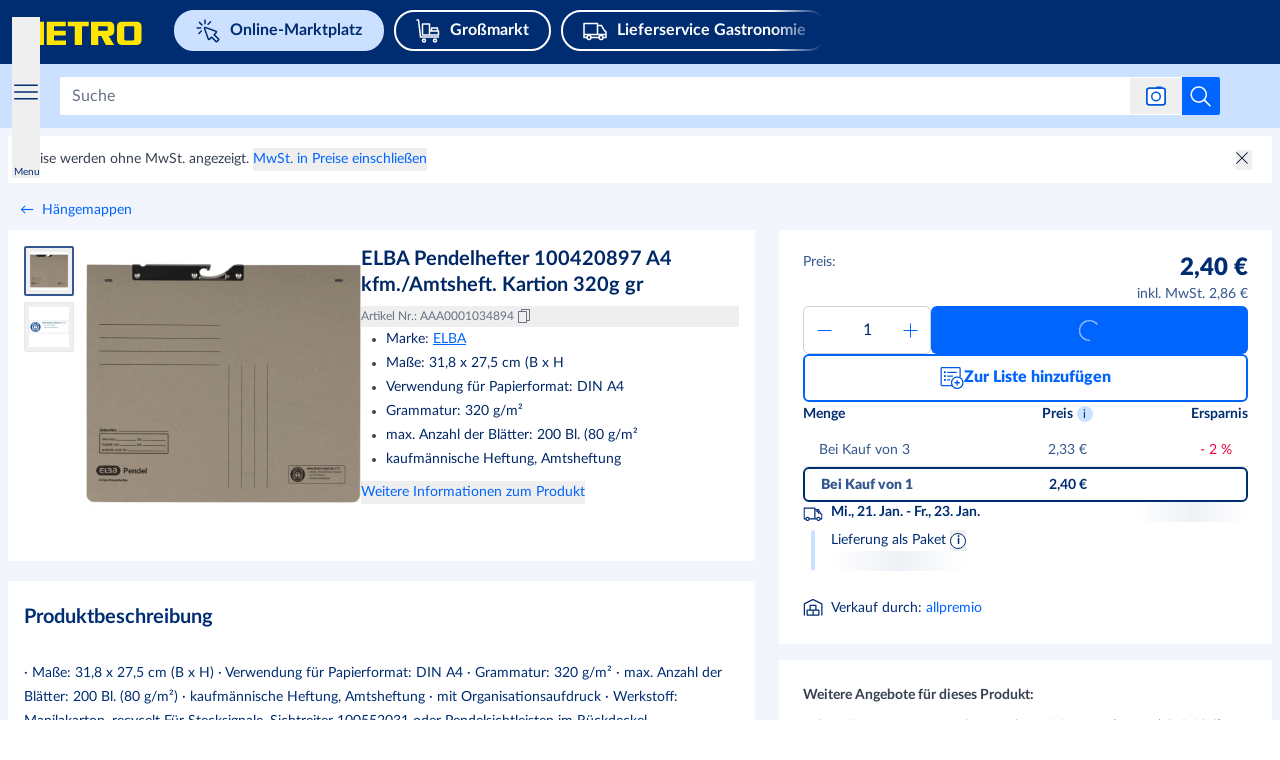

--- FILE ---
content_type: application/javascript; charset=UTF-8
request_url: https://react.prod.de.metro-marketplace.cloud/marktplatz/_next/static/chunks/3838.f3207d7f3e297282.js
body_size: 2602
content:
!function(){try{var e="undefined"!=typeof window?window:"undefined"!=typeof global?global:"undefined"!=typeof self?self:{},l=(new e.Error).stack;l&&(e._sentryDebugIds=e._sentryDebugIds||{},e._sentryDebugIds[l]="d1282adc-db34-4964-99a4-1892e24f4dbb",e._sentryDebugIdIdentifier="sentry-dbid-d1282adc-db34-4964-99a4-1892e24f4dbb")}catch(e){}}();var _sentryModuleMetadataGlobal="undefined"!=typeof window?window:"undefined"!=typeof global?global:"undefined"!=typeof self?self:{};"use strict";_sentryModuleMetadataGlobal._sentryModuleMetadata=_sentryModuleMetadataGlobal._sentryModuleMetadata||{},_sentryModuleMetadataGlobal._sentryModuleMetadata[new _sentryModuleMetadataGlobal.Error().stack]=Object.assign({},_sentryModuleMetadataGlobal._sentryModuleMetadata[new _sentryModuleMetadataGlobal.Error().stack],{"_sentryBundlerPluginAppKey:web-app-buyer-react":!0}),(self.webpackChunk_N_E=self.webpackChunk_N_E||[]).push([[3838],{23838:(e,l,t)=>{t.r(l),t.d(l,{ModalImageCarouselUI:()=>R});var n=t(23798),a=t(19712),i=t(83027),d=t.n(i),r=t(42063),s=t.n(r),o=t(21462),c=t(47993),u=t(29962),m=t(20426),f=t(11977),h=t(92627),x=t(36648),p=t(80999),g=t(44146),b=t(63287),y=t(51149),v=t(90872);let w=e=>l=>{let{top:t,left:n}=l.currentTarget.getBoundingClientRect();e([l.pageX-n-window.pageXOffset,l.pageY-t-window.pageYOffset])};var j=t(5243);let _=e=>{let{imageUrl:l,zoomedImageUrl:t,alt:a,scale:i=2}=e,[d,r]=(0,o.useState)(!1),[s,c]=(0,o.useState)([0,0]),[u,m]=(0,o.useState)([0,0]),f=(0,g.u)(b.TO.FF_SFRONT_AKAMAI_DOMAIN);return(0,n.jsxs)(n.Fragment,{children:[(0,n.jsx)("img",{className:"!m-0 max-h-[100%] cursor-zoom-in object-contain ".concat(d?"opacity-0":""),src:"".concat(l).concat(f?"?impolicy=".concat(v.yn.PDP_MODAL_GALLERY_PREVIEW):""),alt:a,onMouseEnter:e=>{let{width:l,height:t}=e.currentTarget.getBoundingClientRect();c([l,t]),r(!0)},onMouseMove:w(m),onMouseLeave:()=>{r(!1)},draggable:!1,srcSet:f?(0,j.a4)({src:l,width:900,policy:v.yn.PDP_MODAL_GALLERY_PREVIEW}):""}),d&&(0,n.jsx)("div",{"data-testid":"magnified-image",className:"pointer-events-none absolute left-0 top-0 h-full w-full bg-no-repeat",style:{backgroundImage:f?"image-set(\n                url('".concat(t,"?impolicy=").concat(v.yn.PDP_MODAL_GALLERY_PREVIEW,"&imwidth=900') 1x,\n                url('").concat(t,"?impolicy=").concat(v.yn.PDP_MODAL_GALLERY_PREVIEW,"&imwidth=1800') 2x\n              )"):"url('".concat(t,"')"),backgroundSize:"".concat(s[0]*i,"px ").concat(s[1]*i,"px"),backgroundPosition:"".concat(-u[0],"px ").concat(-u[1],"px")}})]})};var A=t(62047),E=t(55514),M=t(23180),L=t(99967),N=t(37533),C=t(93235),P=t(3813);let I={overlayContainer:"\n      md:duration-[500ms] \n      md:transition-[width, opacity] \n      md:will-change-[width, opacity] \n      md:ease-linear\n      md:animate-fadeInOverlay\n      fixed\n      z-[30]\n      top-[0px] \n      lg:top-[0px]\n      left-0\n      bg-primary-main \n      pointer-events-none \n      w-full\n      h-full\n      opacity-90\n    ",modalContainer:"\n      md:transform\n      md:animate-fadeIn\n      md:transition\n      md:ease-in-out\n      md:duration-[500ms]\n      flex\n      \n      fixed\n      z-[35]\n      w-full\n      inset-0\n      justify-center\n      md:items-center\n    "},O=d()(()=>Promise.all([t.e(5125),t.e(5687),t.e(1791)]).then(t.bind(t,41791)).then(e=>e.PdpPlyr),{loadableGenerated:{webpack:()=>[41791]},ssr:!1}),D=d()(()=>Promise.all([t.e(4502),t.e(8677)]).then(t.bind(t,88677)).then(e=>e.CloudinaryPlayer),{loadableGenerated:{webpack:()=>[88677]},ssr:!1}),R=e=>{var l,t,i,d,r,w,R,G;let{images:k,videos:T,media:S,activeIndex:F,isMobile:Y,matchesDesktop:W,setActiveIndex:z,productName:B,setIsModalOpen:U,isVideoActive:V,setIsVideoActive:K}=e,{t:$}=(0,a.Bd)([A.fE]),{showModal:H,setShowModal:X}=(0,x.p9)(),Z=(0,o.useRef)(null),[q,J]=(0,o.useState)(!1),{gtagEvent:Q}=(0,h.d$)(),ee=(0,o.useRef)(null),{lockScroll:el,unlockScroll:et}=(0,p.K)(),en=(null==k?void 0:k.length)||f.nC,ea="".concat(m.$.cdnBaseUrl,"/images/product-main-placeholder.png"),ei=e=>{W||z(e)},ed=e=>{z(e),K(!1)};(0,o.useEffect)(()=>(H?(U(!0),el(!0)):(et(),K(!1)),()=>{U(!1),et()}),[U,H]);let er=()=>{J(!0),setTimeout(()=>{X(!1),U(!1),et(),J(!1)},f.mt)},es=(0,g.u)(b.TO.FF_CLOUDINARY_PLAYER),eo=(0,g.u)(b.TO.FF_SFRONT_AKAMAI_DOMAIN),ec=eo?null==S?void 0:S.images:k;return H&&(0,c.createPortal)((0,n.jsxs)(n.Fragment,{children:[(0,n.jsx)("div",{id:"product-image-modal","data-testid":"product-image-modal",className:(0,C.$z)(I.modalContainer,"animate-slideIn",q&&"animate-slideOut"),children:(0,n.jsx)("div",{className:"flex h-full w-full md:h-[80%] md:w-[90%]",children:(0,n.jsx)(L.oY,{classNames:"absolute bottom-0 h-[88vh] md:[position:initial] md:[height:initial]",onOutsideClick:er,shouldTriggerOnlyCallback:!0,children:(0,n.jsxs)("div",{className:"absolute bottom-0 m-auto flex h-[88vh] w-full flex-col gap-4 rounded-sm bg-white-main p-6 md:relative md:h-full lg:flex-row lg:gap-6",children:[(0,n.jsxs)("div",{className:"flex justify-between lg:hidden lg:justify-end",children:[(0,n.jsx)("div",{className:"flex-row text-[20px] font-bold text-blue-shade-60 md:flex",children:(0,n.jsx)("p",{className:"m-0 line-clamp-2 overflow-hidden text-ellipsis xs:pr-[32px]",children:B})}),(0,n.jsx)("div",{className:"lg:flex lg:flex-row",children:(0,n.jsx)("button",{type:"button",className:"ml-auto inline-flex items-center lg:p-10px",onClick:er,"data-testid":"close-button",children:(0,n.jsx)(L.C0,{name:N.y.CLOSE,fill:P.S.metro_blue_main,stroke:"none",className:"w-6",dataTestid:N.y.CLOSE})})})]}),(0,n.jsxs)("div",{className:"flex w-full flex-grow justify-center overflow-hidden lg:w-2/3",ref:ee,children:[!W&&!!(null==ee?void 0:ee.current)&&(0,n.jsxs)(n.Fragment,{children:[(null==ec?void 0:ec[F])&&!V&&(0,n.jsxs)(u.GT,{maxScale:3,centerOnInit:!0,centerZoomedOut:!0,pinch:{step:2},wheel:{step:.075},doubleClick:{disabled:!0},children:[(0,n.jsx)(u.WZ,{contentClass:"justify-center !w-full !h-full",children:(0,n.jsx)(s(),{loader:eo?e=>{let{src:l,width:t}=e;return(0,j.rj)({src:l,width:t,policy:v.yn.PDP_MODAL_GALLERY_PREVIEW})}:e=>{let{src:l}=e;return l},ref:Z,className:"!m-0 object-contain",src:null==ec||null==(l=ec[F])?void 0:l.url,alt:B,draggable:!1,width:ee.current.offsetWidth,height:ee.current.offsetHeight,style:(null==ee?void 0:ee.current)?{width:ee.current.offsetWidth,height:ee.current.offsetHeight}:{}})})," "]}),V&&!!(null==T?void 0:T.length)&&(0,n.jsx)("div",{"data-testid":"mobile-video-player",className:"flex h-full w-full justify-center mm-plyr",style:(null==ee?void 0:ee.current)?{height:ee.current.offsetHeight}:{},children:(0,n.jsx)(n.Fragment,{children:es?(0,n.jsx)(D,{url:null==T||null==(t=T[f.nC])?void 0:t.url,poster:null==T||null==(i=T[f.nC])?void 0:i.thumbnail,autoPlay:!0}):(0,n.jsx)(O,{autoPlay:!0,url:null==T||null==(d=T[f.nC])?void 0:d.url,isMobile:Y,controls:["play-large","play","progress","mute","volume","fullscreen"]})})})]}),W&&(0,n.jsxs)(n.Fragment,{children:[(null==ec?void 0:ec[F])&&!V&&(0,n.jsx)("div",{className:"relative !m-0 flex h-full w-full cursor-zoom-in justify-center object-contain",children:(0,n.jsx)(_,{imageUrl:ec[F].url,zoomedImageUrl:ec[F].url,alt:B})}),V&&!!(null==T?void 0:T.length)&&(0,n.jsx)("div",{"data-testid":"video-player",className:"flex h-full w-full justify-center mm-plyr",children:(0,n.jsx)(n.Fragment,{children:es?(0,n.jsx)(D,{url:null==T||null==(r=T[f.nC])?void 0:r.url,poster:null==T||null==(w=T[f.nC])?void 0:w.thumbnail,autoPlay:!0}):(0,n.jsx)(O,{autoPlay:!0,url:null==T||null==(R=T[f.nC])?void 0:R.url,isMobile:Y,controls:["play-large","play","progress","mute","volume","fullscreen"]})})})]})]}),(0,n.jsxs)("div",{className:"flex gap-6 overflow-x-scroll lg:w-1/3 lg:flex-col lg:pl-12",children:[(0,n.jsx)("div",{className:"hidden lg:flex",children:(0,n.jsx)("button",{type:"button",className:"ml-auto inline-flex items-center",onClick:er,"data-testid":"close-button",children:(0,n.jsx)(L.C0,{name:N.y.CLOSE,fill:P.S.metro_blue_main,stroke:"none",className:"w-6",dataTestid:N.y.CLOSE})})}),(0,n.jsx)("div",{className:"hidden w-[100%] flex-row text-[20px] font-bold text-blue-shade-60 lg:flex",children:(0,n.jsx)("p",{className:"m-0 line-clamp-3 overflow-hidden text-ellipsis xs:pr-16px",children:B})}),(0,n.jsx)("div",{className:"hidden text-regular font-bold leading-[22px] text-metro-blue-main lg:flex",children:$("CATALOG.DETAILS_PAGE.MEDIA_MODAL.TITLE")}),(0,n.jsxs)("div",{className:"flex gap-3 lg:flex-wrap",children:[null==ec?void 0:ec.map((e,l)=>(0,n.jsx)("button",{"data-testid":"preview-image-".concat(l),className:(0,C.$z)("border-gray-tint-80 h-[96px] w-[96px] rounded-md border p-1",l===F?"border-2 border-metro-blue-tint-20":""),onMouseOver:()=>ei(l),onFocus:()=>ei(l),onClick:()=>ed(l),"aria-label":$("CATALOG.DETAILS_PAGE.IMAGE_CAROUSEL.PREVIEW.ARIA_LABEL",{index:l+1}),children:(0,n.jsx)(s(),{loader:eo?e=>{let{src:l,width:t}=e;return(0,j.rj)({src:l,width:t,policy:v.yn.PDP_MODAL_GALLERY_THUMB})}:(0,M.k)(96,80,1,"1:1","transparent"),className:"h-full w-full object-contain",src:e.url,alt:"thumbnail of ".concat(B),draggable:!1,width:96,height:96})},l)),!!(null==T?void 0:T.length)&&(0,n.jsxs)("button",{"data-testid":"preview-image-video",className:(0,C.$z)("border-gray-tint-80 relative h-[96px] w-[96px] rounded-md border p-1",F===en?"border-2 border-metro-blue-tint-20":""),onClick:()=>{z(en),K(!0),Q((0,E.Kd)(y.Wr.PlayVideoPDPModal))},"aria-label":$("CATALOG.DETAILS_PAGE.IMAGE_CAROUSEL.PREVIEW.ARIA_LABEL",{index:"video"}),children:[(0,n.jsx)("div",{className:"absolute left-1/2 top-1/2 z-10 -translate-x-1/2 -translate-y-1/2 transform",children:(0,n.jsx)(L.C0,{name:N.y.PLAY_ICON,width:"28px",height:"28px"})}),(0,n.jsx)(s(),{loader:(0,M.k)(96,f.TN,1,"1:1","transparent"),width:96,height:96,className:"h-full w-full object-contain",src:(null==T||null==(G=T[0])?void 0:G.thumbnail)||ea,alt:"video thumbnail of ".concat(B),draggable:!1})]},"video")]})]})]})})})}),(0,n.jsx)("div",{className:"".concat(I.overlayContainer," xs-md:animate-slideIn")})]}),document.body)}}}]);

--- FILE ---
content_type: application/javascript; charset=UTF-8
request_url: https://react.prod.de.metro-marketplace.cloud/marktplatz/_next/static/chunks/pages/product/%5BproductId%5D-72ed42613ff68e4a.js
body_size: 62218
content:
!function(){try{var e="undefined"!=typeof window?window:"undefined"!=typeof global?global:"undefined"!=typeof self?self:{},t=(new e.Error).stack;t&&(e._sentryDebugIds=e._sentryDebugIds||{},e._sentryDebugIds[t]="74c4515d-8422-40d1-960b-9b60db7b0007",e._sentryDebugIdIdentifier="sentry-dbid-74c4515d-8422-40d1-960b-9b60db7b0007")}catch(e){}}();var _sentryModuleMetadataGlobal="undefined"!=typeof window?window:"undefined"!=typeof global?global:"undefined"!=typeof self?self:{};_sentryModuleMetadataGlobal._sentryModuleMetadata=_sentryModuleMetadataGlobal._sentryModuleMetadata||{},_sentryModuleMetadataGlobal._sentryModuleMetadata[new _sentryModuleMetadataGlobal.Error().stack]=Object.assign({},_sentryModuleMetadataGlobal._sentryModuleMetadata[new _sentryModuleMetadataGlobal.Error().stack],{"_sentryBundlerPluginAppKey:web-app-buyer-react":!0}),(self.webpackChunk_N_E=self.webpackChunk_N_E||[]).push([[3440],{3031:(e,t,l)=>{"use strict";l.d(t,{A:()=>o});var n=l(97184),i=l.n(n),a=l(21462),s=l(95896);let r=function(e){void 0===e&&(e={});var t=(0,a.useState)(e),l=t[0],n=t[1];return[l,(0,a.useCallback)(function(e){n(function(t){return Object.assign({},t,e instanceof Function?e(t):e)})},[])]},o=function(){var e=(0,s.A)(),t=r({value:void 0,error:void 0,noUserInteraction:!0}),l=t[0],n=t[1];return[l,(0,a.useCallback)(function(t){if(e())try{if("string"!=typeof t&&"number"!=typeof t){var l,a,s=Error("Cannot copy typeof "+typeof t+" to clipboard, must be a string");n({value:t,error:s,noUserInteraction:!0});return}if(""===t){var s=Error("Cannot copy empty string to clipboard.");n({value:t,error:s,noUserInteraction:!0});return}a=t.toString(),l=i()(a),n({value:a,error:void 0,noUserInteraction:l})}catch(e){n({value:a,error:e,noUserInteraction:l})}},[])]}},7575:(e,t,l)=>{"use strict";let n;l.d(t,{m:()=>b});var i=l(23798),a=l(71623),s=l(21462),r=l(92627),o=l(71576),d=l(37533),c=l(35288),u=l(55385),x=l(26380),m=l(32245),p=l(66687),h=l(30704),f=l(88863);let b=(n=e=>{let{selectedOptionId:t,placeholder:l,prefixSelected:n,options:b,className:v={dropdown:"",placeholder:"",selectedOption:"",option:"",content:"",placeholderContainer:"",arrowSvg:"",buttonSubContainer:"",optionSidebar:""},buttonVariant:g,ariaLabel:A,dataTestId:E,disabled:T=!1,onSelectOption:I,onClosed:N,isSidebarEnabled:O=!1,svgFillColor:y}=e,[L,_]=(0,s.useState)(!1),[j,C]=(0,s.useState)(),S=(0,r.Ub)("(".concat(c.NU,")")),{handleOpen:w,handleClose:P}=(0,h.i0)(),D=(0,s.useRef)(null),R=(0,s.useRef)(null),G=(0,s.useRef)(!1),B=(0,s.useRef)(-1),k=(0,s.useRef)([]),F=e=>{C(e),I(e),_(!1),G.current=!1,S&&O&&P(p.h.DROPDOWN_MOBILE+E)};(0,s.useEffect)(()=>{C(b.find(e=>e.id===t))},[t,b]),(0,s.useEffect)(()=>{let e=e=>{D.current&&!D.current.contains(e.target)&&(_(!1),G.current&&N&&N(),G.current=!1)},t=e=>{var t,l,n;(null==G?void 0:G.current)&&("ArrowUp"===e.key&&(e.preventDefault(),B.current=(B.current-1+b.length)%b.length,null==(t=k.current[B.current])||t.focus()),"ArrowDown"===e.key&&(e.preventDefault(),B.current=(B.current+1+b.length)%b.length,null==(l=k.current[B.current])||l.focus()),"Tab"===e.key&&(e.preventDefault(),e.shiftKey?B.current=(B.current-1+b.length)%b.length:B.current=(B.current+1)%b.length,null==(n=k.current[B.current])||n.focus()),"Escape"===e.key&&(_(!1),G.current&&N&&N(),G.current=!1,B.current=-1,null==R||R.current.focus(),e.stopPropagation()))};return document.addEventListener("mousedown",e),document.addEventListener("keydown",t),()=>{document.removeEventListener("mousedown",e),document.removeEventListener("keydown",t)}},[]);let M=()=>{if(!T){if(S&&O)return void w(p.h.DROPDOWN_MOBILE+E);_(!L),G.current=!L,(null==G?void 0:G.current)&&(B.current=0,setTimeout(()=>{var e;null==(e=k.current[B.current])||e.focus()},0))}},U=e=>(0,o.r)(()=>{F(e),M(),null==R||R.current.focus()}),V=g===x.C.info?"text-blue-interaction":"";return(0,i.jsxs)("div",{className:"relative font-lato text-base text-grey-main ".concat(v.dropdown),role:"listbox",ref:D,children:[g?(0,i.jsxs)(u.$n,{variant:x.C.infoAccessible,className:"flex w-full ".concat(v.button," items-center justify-center space-x-[6px] !rounded-md text-regular leading-[21px]"),"data-testid":null!=E?E:"dropdown-button",onClick:M,ref:R,disabled:T,rounded:!0,children:[(0,i.jsx)("span",{children:n}),(0,i.jsx)(f.C,{name:d.y.CHEVRON_DOWN,className:"".concat(V," transform transition-transform duration-300 ease-in-out ").concat(L?"rotate-180":"rotate-0"),width:"20px",height:"20px"})]}):(0,i.jsx)("button",{"aria-label":A,"aria-haspopup":"listbox","aria-expanded":L,"aria-controls":"dropdown-options",onClick:M,disabled:T,className:(0,a.A)("bg-white flex h-[40px] w-full items-center justify-between whitespace-nowrap rounded-md border border-grey-tint-80 px-[12px] py-[8px] ".concat(T?"cursor-not-allowed opacity-50":"cursor-pointer hover:bg-blue-tint-95"),v.button),"data-testid":null!=E?E:"dropdown",ref:R,children:(0,i.jsxs)("div",{className:(0,a.A)("flex w-full flex-row justify-between leading-[28px]",v.buttonSubContainer),children:[(0,i.jsx)("div",{className:v.placeholderContainer,children:j?(0,i.jsxs)(i.Fragment,{children:[n&&(0,i.jsxs)(i.Fragment,{children:[n,":"]}),j&&(0,i.jsxs)("span",{className:"group ml-1 ".concat(v.selectedOption),children:[j.value," "]})]}):(0,i.jsx)("span",{className:v.placeholder,children:l})}),(0,i.jsx)("div",{children:(0,i.jsx)(f.C,{name:d.y.CHEVRON_DOWN,fill:null!=y?y:"#99A1AD",stroke:"none",width:"16px",height:"16px",viewBox:"0 0 32 32",className:(0,a.A)("ml-[4px] mt-7px transform transition-transform duration-300 ease-in-out ".concat(L?"rotate-180":"rotate-0"),v.arrowSvg)})})]})}),L&&!T&&(0,i.jsx)("div",{className:"absolute z-10 w-full rounded-md border border-gray-200 bg-white-main shadow-lg ".concat(v.content),"data-testid":"dropdown-options",children:b.map((e,t)=>(0,i.jsx)("div",{ref:e=>{k.current[t]=e},onKeyDown:U(e),tabIndex:0,"aria-selected":(null==j?void 0:j.id)===e.id,role:"option",className:"h-[36px] cursor-pointer px-4 py-2 hover:bg-blue-tint-95 ".concat(v.option),onClick:()=>F({...e}),children:e.value},e.id))}),O&&(0,i.jsxs)(m.n,{id:p.h.DROPDOWN_MOBILE+E,ignoreTrigger:!0,trigger:(0,i.jsx)(i.Fragment,{}),contentClassnames:"h-full",children:[(0,i.jsx)("h3",{className:"border-b border-b-grey-tint-90 pb-4 pt-4px text-[20px] font-bold text-primary-main",children:l}),(0,i.jsx)("div",{className:"max-h-[50vh] overflow-y-scroll",children:b.map((e,t)=>(0,i.jsx)("div",{ref:e=>{e&&(k.current[t]=e)},onKeyDown:U(e),tabIndex:0,"aria-selected":(null==j?void 0:j.id)===e.id,role:"option",className:"h-[36px] cursor-pointer border-b border-b-grey-tint-90 px-4 py-2 hover:bg-blue-tint-90 ".concat(v.optionSidebar),onClick:()=>F({...e}),children:e.value},e.id))})]})]})},function(e){return(0,i.jsx)(h.Qk,{children:(0,i.jsx)(n,{...e})})})},7917:e=>{e.exports=function(){var e=document.getSelection();if(!e.rangeCount)return function(){};for(var t=document.activeElement,l=[],n=0;n<e.rangeCount;n++)l.push(e.getRangeAt(n));switch(t.tagName.toUpperCase()){case"INPUT":case"TEXTAREA":t.blur();break;default:t=null}return e.removeAllRanges(),function(){"Caret"===e.type&&e.removeAllRanges(),e.rangeCount||l.forEach(function(t){e.addRange(t)}),t&&t.focus()}}},11674:(e,t,l)=>{"use strict";l.d(t,{J:()=>r});var n=l(23798),i=l(19712),a=l(62047),s=l(93235);let r=e=>{let{type:t,offerId:l,offerHasOtherLabel:r,isInOtherOffersSidebar:o}=e,{t:d}=(0,i.Bd)([a.fE]),{bgColor:c,color:u,label:x}=a.fP[t];return(0,n.jsx)("div",{className:(0,s.xF)("".concat(o?"mr-3":"")),"data-testid":"offers-label-".concat(l,"-").concat(t),children:(0,n.jsx)("div",{className:(0,s.xF)("h-6 flex items-center text-[14px] font-bold leading-6 py-0 text-center xs-md:mr-2 rounded-sm ".concat(t!==a.zE&&t!==a.q4?"relative px-[10px]":""," ").concat(t===a.zE||t===a.q4?"bg-black px-2 no-underline":""," ").concat(o?"!px-2":"")),style:{clipPath:r?"polygon(5% 0%, 42% 0, 100% 0, 100% 100%, 56% 100%, 5% 100%, 0% 50%)":"none",marginLeft:r?"-10px":"0",color:u,backgroundColor:c},children:d(x)})})}},14916:(e,t,l)=>{"use strict";l.d(t,{RM:()=>s,aR:()=>r,cx:()=>n,hD:()=>i,i4:()=>a});let n="https://availability.loadbee.com/v3",i="https://cdn.loadbee.com/js/loadbee_integration.js",a="G3C4PPfVGGsf4aRdNtgrGSXVWkJMtUcY",s="LOADBEE_SCRIPT_ID",r={de:"de_DE",es:"es_ES",it:"it_IT",pt:"pt_PT",nl:"nl_NL",fr:"fr_FR"}},20364:(e,t,l)=>{"use strict";l.d(t,{XD:()=>m,XS:()=>x});var n=l(19235),i=l(11977),a=l(35129),s=l(1184),r=l(64307),o=l(96424),d=l(62047);async function c(e,t,l){return(0,o.B)(async()=>{let n=(0,s.Ge)(l,"product/availability");try{let{data:l}=await (0,o.L)(n,{method:"POST",data:{gtin:t,storeId:e}});return{type:d.OK,result:l}}catch(e){var i,a;return{type:d.ff,error:{type:r.Hz.SYSTEM_FAILURE,message:null==e||null==(a=e.response)||null==(i=a.data)?void 0:i.message}}}})}async function u(e){return(0,o.B)(async()=>{let t=(0,s.Ge)(e,"product/metroStores");try{let{data:e}=await (0,o.L)(t,{method:"POST"});return{type:d.OK,result:e}}catch(e){var l,n;return{type:d.ff,error:{type:r.Hz.SYSTEM_FAILURE,message:null==e||null==(n=e.response)||null==(l=n.data)?void 0:l.message}}}})}let x=e=>(0,n.I)({queryKey:[a.w.METRO_STORES,e],queryFn:()=>u(e),staleTime:i.gL*i.v_*i.v_,refetchOnWindowFocus:!1}),m=(e,t,l,s)=>(0,n.I)({queryKey:[a.w.METRO_STORES,e,t],queryFn:()=>c(e,t,l),enabled:!!e&&s,staleTime:i.gL*i.v_*i.v_,refetchOnWindowFocus:!1})},23940:(e,t,l)=>{"use strict";l.d(t,{U:()=>d});var n=l(23798),i=l(71623),a=l(19712),s=l(46496),r=l(79038),o=l(62047);let d=e=>{let{price:t,extraUnitCost:l,market:d,className:c=""}=e,{t:u}=(0,a.Bd)([o.fE]),x=l&&"0"!==l.net&&"0"!==l.gross;return(0,n.jsx)(n.Fragment,{children:x&&(0,n.jsx)("div",{className:"font-lato text-[14px] font-normal leading-6 text-primary-main",children:(0,n.jsxs)("span",{className:(0,i.A)("w-full block",c),"data-testid":"extra-unit-cost",children:["\xa0 +",(0,r.v)(t===s.gm.b2b?null==l?void 0:l.net:null==l?void 0:l.gross,d),"\xa0",u("CATALOG.DETAILS_PAGE.SHIPPING.EXTRA_UNIT")]})})})}},27793:(e,t,l)=>{"use strict";l.d(t,{iW:()=>u,xM:()=>x});var n=l(23798),i=l(48543),a=l(21462),s=l(92627),r=l(57452),o=l(34940),d=l(75755);let c=(0,a.createContext)(void 0),u=e=>{var t,l,a,u,x,m,p,h,f;let{children:b,product:v}=e,{region:g}=(0,d.Jw)(),A=(0,s.At)(),E=null==(l=(0,i.useRouter)())||null==(t=l.query)?void 0:t.offerId,{price:T}=(0,r.Z8)(),I=(null==v?void 0:v.bestOffer)?g&&g in(null==v||null==(a=v.bestOffer)?void 0:a.cheapest)?E?(null==v||null==(m=v.bestOffer)||null==(x=m.cheapest)||null==(u=x[g])?void 0:u["consumer"===T?"b2c":"b2b"].includes(E))?g:o.Z[A]:g:o.Z[A]in(null==v||null==(p=v.bestOffer)?void 0:p.cheapest)?o.Z[A]:null==(h=Object.keys(null==v||null==(f=v.bestOffer)?void 0:f.cheapest))?void 0:h[0]:null;return(0,n.jsx)(c.Provider,{value:{region:I},children:b})},x=()=>{let e=(0,a.useContext)(c);if(void 0===e)throw Error("useCurrentRegion must be used within a RegionProvider");return e}},28569:(e,t,l)=>{"use strict";l.d(t,{p:()=>v});var n=l(23798);l(21462);var i=l(93235),a=l(79038),s=l(55514);let r=e=>{let{basePrice:t,priceType:l,market:i}=e;return t&&(0,n.jsxs)("span",{"data-testid":"base-price",className:"text-metro-blue-tint-20 font-normal text-base leading-6",children:[(0,a.v)((0,s.y8)(null==t?void 0:t.price,l),i),"/"+(null==t?void 0:t.unit)]})};var o=l(19712),d=l(11977),c=l(62047);let u=e=>{let{isInOtherOffersSidebar:t,unitPrice:l}=e,{t:i}=(0,o.Bd)([c.fE]);return!t&&(0,n.jsx)("span",{className:"text-base leading-4 font-normal text-metro-blue-tint-20",children:(null==l?void 0:l.unitCount)>d.ue?i("CATALOG.DETAILS_PAGE.OFFERS_BOX.PACK_PRICE.LABEL",{unitCount:l.unitCount}):i("CATALOG.DETAILS_PAGE.OFFERS_BOX.PRICE.LABEL")})};var x=l(46496);let m=e=>{let{productPrice:t,discountPercentage:l,isInOtherOffersSidebar:r,onPriceClick:o,volumePriceBrackets:d,market:c,priceType:u}=e;return(0,n.jsxs)("div",{className:(0,i.$z)("flex items-center gap-6px",r?"flex-row-reverse":""),children:[Number(l)>0&&(0,n.jsxs)("div",{className:(0,i.$z)("p-1 rounded-sm font-bold text-tiny leading-4 text-center inline-block border border-metro-red text-metro-red"),"data-testid":"promotion-container","test-target":"product-promotion__percentage",children:["- ",l,"%"]}),o?(0,n.jsx)("button",{className:(0,i.$z)("flex p-0 text-2xl leading-7 font-bold  hover:text-secondary-main cursor-pointer",l?"text-metro-red":"text-metro-blue-main"),onClick:o,"test-target":"price-box__total",children:r&&d?u===x.gm.b2c?(0,a.v)(d.maxGrossPrice,c):(0,a.v)(d.maxNetPrice,c):(0,a.v)((0,s.y8)(t,u),c)}):(0,n.jsx)("div",{className:(0,i.$z)("flex p-0 font-black text-2xl leading-7 whitespace-nowrap",l?"text-metro-red":"text-metro-blue-main"),"test-target":"price-box__total",children:r&&d?u===x.gm.b2c?(0,a.v)(d.maxGrossPrice,c):(0,a.v)(d.maxNetPrice,c):(0,a.v)((0,s.y8)(t,u),c)})]})};var p=l(90872);let h=e=>{var t;let{currentRegionInfo:l,activeVolumePriceRange:i,priceType:r,market:d}=e,{t:u}=(0,o.Bd)([c.fE]),x=null==l?void 0:l.price,m=null==l?void 0:l.referencePrice,h=!m&&Number(null==i||null==(t=i.savePrice)?void 0:t.percentage)>0,f=h&&x||Number(null==m?void 0:m.discountPercentage)>0&&m,b=h&&"CATALOG.DETAILS_PAGE.BUYBOX.STRIKETHROUGH_PRICE"||((null==m?void 0:m.priceType)===p.Yv.REFERENCE?"CATALOG.DETAILS_PAGE.BUYBOX.STRIKETHROUGH_PRICE":"HOME.HOME_PAGE.TOP_PROMOS.PROMO1_PRICE_LABEL");return f&&(0,n.jsxs)("div",{className:"flex text-base leading-[21px] text-metro-blue-tint-20 font-normal",children:[(0,n.jsxs)("div",{children:[u(b),":\xa0"]}),(0,n.jsx)("div",{"test-target":"price-box__reference__price",className:"line-through",children:(0,a.v)((0,s.y8)(f,r),d)})]})},f=e=>{let{unitPrice:t,priceType:l,market:i,isInOtherOffersSidebar:r}=e,{t:d}=(0,o.Bd)([c.fE]);return!r&&t&&(0,n.jsxs)("div",{"data-testid":"pricebox-unitprice",className:"w-full flex justify-between items-start pb-3 border-b border-grey-tint-90",children:[(0,n.jsx)("span",{className:"text-base leading-6 font-normal text-metro-blue-tint-20",children:d("CATALOG.DETAILS_PAGE.OFFERS_BOX.UNIT_PRICE.LABEL")}),(0,n.jsx)("span",{className:"text-[20px] leading-6 font-black text-metro-blue-main",children:(0,a.v)((0,s.y8)(t,l),i)})]})},b=e=>{let{market:t,price:l,priceType:s,isInOtherOffersSidebar:r,volumePriceBrackets:d}=e,{t:u}=(0,o.Bd)([c.fE]);return s===x.gm.b2b?(0,n.jsx)("p",{"test-target":"PRICE_BOX_VAT",className:(0,i.$z)("m-0 text-metro-blue-tint-20 text-base font-normal leading-6",r?"whitespace-nowrap leading-[21px]":""),children:u("CATALOG.DETAILS_PAGE.BUYBOX.PRICE_BOX.VAT",{price:r&&d?(0,a.v)(d.maxGrossPrice,t):(0,a.v)(null==l?void 0:l.gross,t)})}):(0,n.jsxs)("p",{"test-target":"PRICE_BOX_VAT_INCLUDED","data-testid":"PRICE_BOX_VAT_INCLUDED",className:(0,i.$z)("m-0 text-metro-blue-tint-20 text-base font-normal leading-6",r?"leading-[21px]":""),children:[u("CATALOG.DETAILS_PAGE.BUYBOX.VAT_EXCLUDED.LABEL")," ",r&&d?(0,a.v)(d.maxNetPrice,t):(0,a.v)(null==l?void 0:l.net,t)]})},v=e=>{var t,l;let{currentRegionInfo:a,market:s,price:o,activeRange:d,isInOtherOffersSidebar:c=!1,handleClickOtherOffer:x,volumePriceBrackets:p}=e,v=(null==d?void 0:d.price)||(null==a?void 0:a.price),g=(null==d||null==(t=d.savePrice)?void 0:t.percentage)||(null==a||null==(l=a.referencePrice)?void 0:l.discountPercentage),A=(null==d?void 0:d.unitPrice)||(null==a?void 0:a.unitPrice),E=(null==d?void 0:d.basePrice)||(null==a?void 0:a.basePrice);return(0,n.jsxs)("div",{className:"flex flex-col w-full gap-3 ".concat(c?"items-start":"items-end"),children:[(0,n.jsx)(f,{unitPrice:A,priceType:o,market:s,isInOtherOffersSidebar:c}),(0,n.jsxs)("div",{className:"w-full flex justify-between",children:[(0,n.jsx)(u,{isInOtherOffersSidebar:c,unitPrice:A}),(0,n.jsxs)("div",{className:(0,i.$z)("flex flex-col gap-1",c?"items-start":"items-end"),children:[(0,n.jsx)(h,{currentRegionInfo:a,activeVolumePriceRange:d,priceType:o,market:s}),(0,n.jsx)(m,{productPrice:v,market:s,priceType:o,discountPercentage:g,isInOtherOffersSidebar:c,onPriceClick:x,volumePriceBrackets:p}),(0,n.jsx)(b,{priceType:o,market:s,price:v,isInOtherOffersSidebar:c,volumePriceBrackets:p}),(0,n.jsx)(r,{basePrice:E,market:s,priceType:o})]})]})]})}},33822:(e,t,l)=>{"use strict";l.d(t,{r:()=>Y});var n=l(23798),i=l(19712),a=l(21462),s=l(27793),r=l(57452),o=l(86820),d=l(44146),c=l(63287),u=l(46496),x=l(62047),m=l(55514),p=l(99967),h=l(71623);let f=e=>{let{percentage:t,classNameBackground:l,classNameFill:i,successColor:a="#80E764",min:s,ariaLabel:r="Progress bar"}=e,o=s?Math.max(t,s):t;return(0,n.jsx)("div",{className:(0,h.A)("flex flex-col flex-nowrap justify-end bg-blue-tint-80 rounded-3xl w-1",l),children:(0,n.jsx)("div",{role:"progressbar",className:(0,h.A)('bg-secondary-main w-1 rounded-b-3xl border-t-[1px] border-t-white-main transition-all duration-500 ease-in-out aria-[valuenow="100"]:rounded-3xl aria-[valuenow="100"]:!border-t-0',i),"aria-valuenow":o,"aria-valuemin":0,"aria-valuemax":100,"aria-label":r,style:{height:o+"%",backgroundColor:100===o&&a}})})};var b=l(75755),v=l(37533),g=l(93235),A=l(83e3),E=l(35563),T=l(92627),I=l(86608);let N=(0,a.createContext)(void 0),O=()=>{let e=(0,a.useContext)(N);if(!e)throw Error("useShippingContext must be used within a ShippingProvider");return e},y=e=>{let{children:t,value:l}=e;return(0,n.jsx)(N.Provider,{value:l,children:t})},L=e=>{var t,l,i,o,p,f;let{currentOffer:b,isInOtherOffersSidebar:v,detailsSidebar:g}=e,{t:N}=(0,I.bW)(),y=(0,T.At)(),{price:L}=(0,r.Z8)(),{region:_}=(0,s.xM)(),j=y===u.d4.France,C=null==b||null==(o=b.shippingGroup)||null==(i=o.shippingCosts)||null==(l=i[_])||null==(t=l[0])?void 0:t.shippingType,{isShippingThreshold:S,thresholdQty:w,isParcelDelivery:P,isCurbsideDelivery:D,quantityToReachThreshold:R,isOfferInCart:G,isShippingThresholdCase:B,isShippingThresholdLoading:k}=O(),F=(null==b||null==(p=b.organization)?void 0:p.id)===x.mY,M=(0,m.y8)(null==b||null==(f=b.destinationRegionInfo)?void 0:f.price,L),[U,V]=(0,a.useState)(A.xC.CONTROL_GROUP),H=(0,d.u)(c.TO.FF_OPTIMIZELY_NEW_ID);(0,a.useEffect)(()=>{W()},[]);let W=async()=>{V(await A.cs.getExperimentVariant(A.t6.DYNAMIC_DELIVERY_PRICE,H,{has_FST:S,offer_own_brand:F,offer_price:Number(M),delivery_type:Number(C)||null})||A.xC.CONTROL_GROUP)};return(0,n.jsxs)(n.Fragment,{children:[(!U||U===A.xC.VARIANT_TWO)&&(0,n.jsxs)(n.Fragment,{children:[!k&&S&&!(j&&F)&&!v&&w<=(null==b?void 0:b.quantity)&&w>1&&(0,n.jsx)("div",{children:(0,n.jsx)("span",{"data-testid":"free-shipping-threshold",className:"text-base leading-[21px] text-primary-main font-normal *:font-bold",children:(0,E.Ay)(N("CATALOG.DETAILS_PAGE.BUYBOX.FREE.SHIPPING.THRESHOLD",{quantity:w}))})}),F&&j&&P&&(0,n.jsx)("div",{className:(0,h.A)(g?"":"pt-4 pl-7"),children:(0,n.jsx)("span",{"data-testid":"france-parcel-threshold",className:"text-base leading-[21px] text-primary-main font-normal",children:(0,E.Ay)(N("CATALOG.DETAILS_PAGE.BUYBOX.FREE.SHIPPING.FRANCE.PARCEL",{threshold:200}))})}),F&&j&&(C===x.MT.CURBSIDE||D)&&(0,n.jsx)("div",{className:(0,h.A)(g?"":"pt-4 pl-7"),children:(0,n.jsx)("span",{"data-testid":"france-curbside-free",className:"text-base leading-[21px] text-primary-main font-normal",children:(0,E.Ay)(N("CATALOG.DETAILS_PAGE.BUYBOX.FREE.SHIPPING.FRANCE.CURB"))})})]}),(U===A.xC.VARIANT_ONE||U===A.xC.CONTROL_GROUP)&&(0,n.jsxs)(n.Fragment,{children:[!k&&S&&!v&&R>=1&&B&&(0,n.jsx)("span",{"data-testid":"free-shipping-threshold",className:"text-base leading-[21px] text-primary-main font-normal *:font-bold",children:(0,E.Ay)(N(G?"CATALOG.DETAILS_PAGE.BUYBOX.FREE.SHIPPING.THRESHOLD_MORE":"CATALOG.DETAILS_PAGE.BUYBOX.FREE.SHIPPING.THRESHOLD",{quantity:R}))}),!k&&R<1&&S&&B&&(0,n.jsx)("span",{"data-testid":"free-shipping-threshold",className:"text-base leading-[21px] text-primary-main font-normal *:font-bold",children:N("CATALOG.DETAILS_PAGE.BUYBOX.FREE.SHIPPING.THRESHOLD_REACHED")}),F&&j&&(C===x.MT.CURBSIDE||D)&&(0,n.jsx)("div",{className:(0,h.A)(g?"":"pt-4"),children:(0,n.jsx)("span",{"data-testid":"france-curbside-free",className:"text-base leading-[21px] text-primary-main font-normal",children:(0,E.Ay)(N("CATALOG.DETAILS_PAGE.BUYBOX.FREE.SHIPPING.FRANCE.CURB"))})}),k&&(0,n.jsx)("div",{role:"status",className:"w-full h-5 rounded-md bg-gradient-to-r from-transparent via-primary-tint-80 to-transparent animate-pulse",children:"\xa0"})]})]})};var _=l(11977),j=l(54690),C=l(79038);let S=e=>{let{children:t,classNames:l,...i}=e;return(0,n.jsx)("div",{className:(0,h.A)("flex rounded-sm bg-[linear-gradient(93deg,#80E764,#64E7C4)] px-2 py-1 text-[13px] font-bold leading-[13px] text-black",l),...i,children:t})},w=e=>{let{isInOtherOffersSidebar:t,detailsSidebar:l,market:a,variation:s}=e,{t:o}=(0,i.Bd)([x.fE]),{price:d}=(0,r.Z8)(),{shippingCost:c,freeShipping:m,quantityToReachThreshold:p,isShippingThresholdCase:f,isShippingThresholdLoading:b}=O(),v=d===u.gm.b2c;return(0,n.jsxs)(n.Fragment,{children:[!b&&!!(null==c?void 0:c.price)&&!m&&!(p<1&&f)&&(0,n.jsx)("div",{"test-target":"dynamic-shipping-price",className:(0,h.A)("text-primary-main flex flex-col md:ml-2 lg:ml-0",t?"mr-2":"",l?"":"md:flex-row lg:flex-col"),children:(0,n.jsxs)("div",{className:(0,h.A)("flex flex-col text-base leading-[21px] font-bold",l?"items-end":""),children:[(0,n.jsx)("span",{children:(0,C.v)(v?c.priceVatAmount:null==c?void 0:c.price,a)}),l&&(0,n.jsxs)("div",{className:"text-metro-blue-tint-20 font-normal",children:[o(d===u.gm.b2b?"CATALOG.DETAILS_PAGE.BUYBOX.VAT_INCLUDED.LABEL":"CATALOG.DETAILS_PAGE.BUYBOX.VAT_EXCLUDED.LABEL"),"\xa0",(0,C.v)(d===u.gm.b2b?null==c?void 0:c.priceVatAmount:c.price,a)]})]})}),!b&&(m||p<1&&f)&&(0,n.jsxs)(n.Fragment,{children:[(s===A.xC.VARIANT_ONE||s===A.xC.CONTROL_GROUP)&&(0,n.jsx)(S,{classNames:(0,h.A)("md-lgMinus:ml-2",t&&"w-fit my-1"),"test-target":"dynamic-shipping-price","data-testid":"defaultFreeShipping",children:o("CATALOG.DETAILS_PAGE.BUYBOX.SHIPPING.NEW.LAYOUT.DEFAULT.SHIPPING")}),s===A.xC.VARIANT_TWO&&(0,n.jsx)("span",{"test-target":"dynamic-shipping-price","data-testid":"defaultFreeShipping",className:"text-base leading-[21px] font-bold text-[#299967]",children:o("CATALOG.DETAILS_PAGE.BUYBOX.SHIPPING.NEW.LAYOUT.DEFAULT.SHIPPING")})]}),b&&(0,n.jsx)("div",{role:"status",className:"min-w-28 h-5 rounded-md bg-gradient-to-r from-transparent via-primary-tint-80 to-transparent animate-pulse",children:"\xa0"})]})};var P=l(41483);let D=e=>{var t,l,i,a;let{currentOffer:s,isInOtherOffersSidebar:r}=e,o=(0,T.At)(),{t:d}=(0,I.bW)(),{localizedMaxDate:c,localizedMinDate:x}=(0,m.QC)(Number(null==s||null==(t=s.shippingTime)?void 0:t.from),Number(null==s||null==(l=s.shippingTime)?void 0:l.to),o),p=o===u.d4.Germany?A.t6.PDP_ESTIMATED_DELIVERY_TIME_DE:A.t6.PDP_ESTIMATED_DELIVERY_TIME_FR,f=(0,P.ri)(p);return(0,n.jsxs)("span",{className:(0,h.A)("text-base text-primary-main leading-[21px] font-normal",r?"":"font-bold"),children:[(!f||f===A.xC.VARIANT_OFF||f===A.xC.VARIANT_ONE||f===A.xC.CONTROL_GROUP)&&(0,n.jsxs)("b",{children:[x," - ",c]}),f===A.xC.VARIANT_TWO&&(0,n.jsxs)(n.Fragment,{children:[d("CATALOG.DETAILS_PAGE.SHIPPING.DELIVERY_TIME.IN"),"\xa0",(0,n.jsx)("b",{children:d("CATALOG.DETAILS_PAGE.SHIPPING.DELIVERY_TIME.BUSINESS_DAYS",{min:null==s||null==(i=s.shippingTime)?void 0:i.from,max:null==s||null==(a=s.shippingTime)?void 0:a.to})})]})]})};var R=l(34688),G=l(98484),B=l(32245),k=l(66687),F=l(30704),M=l(91485),U=l(23940);let V=e=>{var t,l;let{currentOffer:i,offerInRegion:a,buyboxType:o,variation:h}=e,{t:f}=(0,I.bW)(),g=(0,T.At)(),{price:N}=(0,r.Z8)(),y=(0,d.u)(c.TO.REGION_SELECTOR),{region:_}=(0,s.xM)(),{options:S}=(0,b.Jw)(),w=null==S||null==(t=S.find(e=>{let{id:t}=e;return t===_}))?void 0:t.name,{isShippingThreshold:P,freeShipping:D,baseShippingPrice:R,extraUnitShippingPrice:G,isOfferInCart:B,quantityToReachThreshold:k,isShippingThresholdCase:F,shippingType:V,netShippingThreshold:H,grossShippingThreshold:Y}=O(),z=f((0,j.w)(V,i,x.V5));return(0,n.jsxs)(n.Fragment,{children:[(!h||h===A.xC.VARIANT_TWO)&&(0,n.jsx)("div",{"data-testid":"delivery-info-sidebar",children:(0,n.jsxs)("div",{className:"box-border",children:[(0,n.jsx)("div",{className:"w-full h-[1px] mb-4 bg-grey-tint-90"}),(0,n.jsxs)("div",{className:"box-border",children:[(0,n.jsxs)("div",{className:"flex",children:[(0,n.jsx)("div",{children:(0,n.jsx)(p.C0,{width:"20px",height:"20px",className:"mt-2px mr-2 object-contain",name:v.y.DELIVERY_CAR,fill:"#002D72"})}),(0,n.jsx)("div",{className:"w-full pr-7",children:(0,n.jsx)(W,{isInOtherOffersSidebar:!1,detailsSidebar:!0,currentOffer:i,buyboxType:o})})]}),(0,n.jsx)("div",{className:"pl-[28px]",children:y&&!a&&(0,n.jsxs)("div",{className:"text-[#CC7F00] text-base leading-6 font-bold flex-row flex items-start max-w-[70%]",children:[(0,n.jsx)(p.C0,{name:v.y.INFO_ICON_GENERIC,className:"border-0 m-0 mt-4px mr-[5px] !min-h-4 !min-w-4",width:"16px",height:"16px",fill:"#CC7F00",stroke:"#CC7F00"}),f("CATALOG.DETAILS_PAGE.BUYBOX.REGION.NO_DELIVERY_IN_SELECTED_REGION"),w]})}),(0,n.jsx)("div",{className:"text-metro-blue-tint-20 text-base pt-3 pl-[28px] !leading-[21px]",children:f((0,j.w)(V,i,x.V5))})]}),(0,n.jsxs)("div",{className:"w-full flex flex-col border-y border-y-grey-tint-90 my-4 py-4 gap-4",children:[(R||G||P)&&!D&&(0,n.jsxs)(n.Fragment,{children:[" ",(0,n.jsx)("h2",{className:"m-0 text-[20px] leading-[26px] font-bold text-metro-blue-main",children:f("CATALOG.DETAILS_PAGE.SHIPPING.SIDEBAR.HOW_DELIVERY_IS_CALCULATED")}),(0,n.jsxs)("div",{className:"flex flex-col bg-grey-tint-95 border-y border-y-grey-tint-80 divide-y divide-grey-tint-80 text-metro-blue-main text-base leading-[21px] font-normal",children:[R&&(0,n.jsxs)("div",{className:"flex justify-between px-7 py-2",children:[(0,n.jsx)("span",{className:"text-left w-1/2",children:f("CATALOG.DETAILS_PAGE.SHIPPING.SIDEBAR.BASE_SHIPPING_FEE")}),(0,n.jsx)("span",{className:"text-right w-1/2",children:(0,C.v)((0,m.y8)(R,N),g)})]}),G&&(0,n.jsxs)("div",{className:"flex justify-between px-7 py-2",children:[(0,n.jsx)("span",{className:"text-left w-1/2",children:f("CATALOG.DETAILS_PAGE.SHIPPING.SIDEBAR.EXTRA_UNIT_COST")}),(0,n.jsx)("div",{className:"text-right w-1/2",children:(0,n.jsx)(U.U,{price:N,extraUnitCost:G,market:g})})]}),P&&(0,n.jsxs)("div",{className:"flex justify-between px-7 py-2",children:[(0,n.jsx)("span",{className:"text-left w-1/2",children:f("CATALOG.DETAILS_PAGE.SHIPPING.SIDEBAR.FREE_DELIVERY_REQUIRMENT")}),(0,n.jsx)("div",{className:"text-right w-1/2",children:(0,n.jsx)(L,{currentOffer:i,isInOtherOffersSidebar:!1,detailsSidebar:!0})})]})]})]}),(null==i?void 0:i.freightForwarding)&&(0,n.jsx)("div",{className:"font-lato text-[14px] font-normal leading-6 text-primary-main",children:f("CATALOG.DETAILS_PAGE.SHIPPING.SIDEBAR.FREIGHT.CONTENT")}),(0,n.jsx)("span",{className:"font-lato text-[14px] font-normal !leading-[21px] text-primary-main",children:f("CATALOG.DETAILS_PAGE.SHIPPING.SIDEBAR.DISCLAIMER")})]}),(0,n.jsx)("a",{href:M.In[g],target:"_blank",rel:"noopener noreferrer",className:"[text-decoration:none] font-normal text-base text-secondary-main cursor-pointer hover:underline",children:f("CATALOG.DETAILS_PAGE.SHIPPING.RETURN_POLICY")})]})}),(h===A.xC.VARIANT_ONE||h===A.xC.CONTROL_GROUP)&&(0,n.jsx)("div",{"data-testid":"delivery-info-sidebar",children:(0,n.jsxs)("div",{className:"box-border",children:[(0,n.jsx)("div",{className:"w-full h-[1px] mb-4 bg-grey-tint-90"}),(0,n.jsxs)("div",{className:"box-border flex flex-col",children:[(0,n.jsxs)("div",{className:"flex",children:[(0,n.jsx)("div",{children:(0,n.jsx)(p.C0,{width:"20px",height:"20px",className:"mt-2px mr-2 object-contain",name:v.y.DELIVERY_CAR,fill:"#002D72"})}),(0,n.jsx)("div",{className:"w-full",children:(0,n.jsx)(W,{isInOtherOffersSidebar:!1,detailsSidebar:!0,currentOffer:i,buyboxType:o})})]}),z&&(0,n.jsx)("span",{className:"text-metro-blue-tint-20 text-base pt-3 pl-[28px] !leading-[21px]",children:z}),k>=1&&F&&(0,n.jsx)("span",{className:"pt-10px pl-[28px] text-metro-blue-main text-base !leading-[21px]",children:(0,E.Ay)(f(B?"CATALOG.DETAILS_PAGE.BUYBOX.FREE.SHIPPING.THRESHOLD_SIDEBAR_MORE":"CATALOG.DETAILS_PAGE.BUYBOX.FREE.SHIPPING.THRESHOLD_SIDEBAR",{quantity:k}))}),k<1&&B&&(0,n.jsx)("span",{className:"pt-10px pl-[28px] text-metro-blue-main text-base !leading-[21px]",children:f("CATALOG.DETAILS_PAGE.BUYBOX.FREE.SHIPPING.THRESHOLD_REACHED")}),(0,n.jsx)("div",{className:"pl-[28px]",children:y&&!a&&(0,n.jsxs)("div",{className:"text-[#CC7F00] text-base leading-6 font-bold flex-row flex items-start max-w-[70%]",children:[(0,n.jsx)(p.C0,{name:v.y.INFO_ICON_GENERIC,className:"border-0 m-0 mt-4px mr-[5px] !min-h-4 !min-w-4",width:"16px",height:"16px",fill:"#CC7F00",stroke:"#CC7F00"}),f("CATALOG.DETAILS_PAGE.BUYBOX.REGION.NO_DELIVERY_IN_SELECTED_REGION"),w]})})]}),(0,n.jsxs)("div",{className:"w-full flex flex-col border-y border-y-grey-tint-90 my-4 py-4 gap-4",children:[(R||G||P)&&!D&&(0,n.jsxs)(n.Fragment,{children:[" ",(0,n.jsx)("h2",{className:"m-0 text-[20px] leading-[26px] font-bold text-metro-blue-main",children:f("CATALOG.DETAILS_PAGE.SHIPPING.SIDEBAR.HOW_DELIVERY_IS_CALCULATED")}),(0,n.jsxs)("div",{className:"flex flex-col bg-grey-tint-95 border-y border-y-grey-tint-80 divide-y divide-grey-tint-80 text-metro-blue-main text-base leading-[21px] font-normal",children:[R&&(0,n.jsxs)("div",{className:"flex justify-between px-3 py-2",children:[(0,n.jsx)("span",{className:"text-left w-1/2",children:f("CATALOG.DETAILS_PAGE.SHIPPING.SIDEBAR.BASE_SHIPPING_FEE")}),(0,n.jsx)("span",{className:"text-right w-1/2",children:(0,C.v)((0,m.y8)(R,N),g)})]}),G&&(0,n.jsxs)("div",{className:"flex justify-between px-3 py-2",children:[(0,n.jsx)("span",{className:"text-left w-1/2",children:f("CATALOG.DETAILS_PAGE.SHIPPING.SIDEBAR.EXTRA_UNIT_COST")}),(0,n.jsx)("div",{className:"text-right w-1/2",children:(0,n.jsx)(U.U,{price:N,extraUnitCost:G,market:g})})]}),P&&(0,n.jsxs)("div",{className:"flex justify-between px-3 py-2",children:[(0,n.jsx)("span",{className:"text-left w-1/2",children:f("CATALOG.DETAILS_PAGE.SHIPPING.SIDEBAR.FREE_DELIVERY_REQUIRMENT")}),(0,n.jsx)("div",{className:"text-right w-1/2",children:(0,n.jsx)("span",{"data-testid":"free-shipping-threshold-details",className:"text-base leading-[21px] text-primary-main font-normal *:font-bold",children:f("CATALOG.DETAILS_PAGE.BUYBOX.FREE.SHIPPING.THRESHOLD_SIDEBAR_INFO",{seller:null==i||null==(l=i.organization)?void 0:l.shopName,price:N===u.gm.b2b?H:Y})})})]})]})]}),(null==i?void 0:i.freightForwarding)&&(0,n.jsx)("div",{className:"font-lato text-[14px] font-normal leading-6 text-primary-main",children:f("CATALOG.DETAILS_PAGE.SHIPPING.SIDEBAR.FREIGHT.CONTENT")}),(0,n.jsx)("span",{className:"font-lato text-[14px] font-normal !leading-[21px] text-primary-main",children:f("CATALOG.DETAILS_PAGE.SHIPPING.SIDEBAR.DISCLAIMER")})]}),(0,n.jsx)("a",{href:M.In[g],target:"_blank",rel:"noopener noreferrer",className:"[text-decoration:none] font-normal text-base text-secondary-main cursor-pointer hover:underline",children:f("CATALOG.DETAILS_PAGE.SHIPPING.RETURN_POLICY")})]})})]})},H=e=>{var t,l,a,r,o;let{currentOffer:d,detailsSidebar:p,isInOtherOffersSidebar:f,buyboxType:v,variation:g}=e,A=(0,T.At)(),{gtagEvent:E}=(0,T.d$)(),{t:I}=(0,i.Bd)([x.fE]),{options:N}=(0,b.Jw)(),{region:y}=(0,s.xM)(),{isMobileOrTablet:L}=(0,F.i0)(),{isOfferAvailableInSelectedRegion:_}=O(),C=(0,G.u)(c.TO.REGION_SELECTOR),S=A===u.d4.Spain,w=null==N||null==(t=N.find(e=>{let{id:t}=e;return t===y}))?void 0:t.name,P=()=>{E((0,m.Q7)(d,y))};return(0,n.jsx)(n.Fragment,{children:!f&&(e=>("desktop"!==v||L)&&("mobile"!==v||!L)||p||f?e:(0,n.jsx)(B.n,{id:k.h.DELIVERY_INFO,trigger:e,triggerClassName:"inline-flex w-fit",header:(0,n.jsx)("div",{"data-testid":"delivery-title",className:"text-2xl font-lato font-bold fit-conte leading-10 text-primary-main",children:I("CATALOG.DETAILS_PAGE.SHIPPING.SIDEBAR.TITLE")}),onOpen:P,children:(0,n.jsx)(V,{currentOffer:d,offerInRegion:_,buyboxType:v,variation:g})}))((0,n.jsxs)("span",{"data-testId":"dynamic-shipping-label",className:(0,h.A)("text-base leading-[21px] text-primary-main font-normal text-left align-middle",p||f?"cursor-text":"cursor-pointer"),children:[I((0,j.w)(null==d||null==(o=d.shippingGroup)||null==(r=o.shippingCosts)||null==(a=r[y])||null==(l=a[0])?void 0:l.shippingType,d,x.yS)),(0,n.jsxs)("span",{className:(0,h.A)(!f&&!p&&"whitespace-nowrap"),children:[C&&S?" ".concat(I("CATALOG.DETAILS_PAGE.BUYBOX.REGION.DELIVERY_TO")," ").concat(w):""," ",("desktop"===v&&!L||"mobile"===v&&L)&&!p&&!f&&(0,n.jsx)("button",{"aria-label":I("CATALOG.DETAILS_PAGE.SHIPPING.SIDEBAR.TITLE"),children:(0,n.jsx)(R.C,{dataTestId:"delivery-option-info",className:"!w-[14px] !h-[14px] inline-flex min-w-[14px] min-h-[14px] cursor-pointer before:font-bold bg-white-main border-primary-main border-[1px] box-content"})})]})]}))})},W=e=>{var t,l,s,o,m;let{isInOtherOffersSidebar:p,detailsSidebar:f=!1,currentOffer:b,buyboxType:v}=e,g=(0,T.At)(),{t:E}=(0,i.Bd)([x.fE]),{isShippingThreshold:I,isParcelDelivery:N,shippingType:y}=O(),{price:L}=(0,r.Z8)(),C=L===u.gm.b2c,S=(null==b||null==(t=b.organization)?void 0:t.id)===x.mY,P=C?null==b||null==(s=b.destinationRegionInfo)||null==(l=s.price)?void 0:l.gross:null==b||null==(m=b.destinationRegionInfo)||null==(o=m.price)?void 0:o.net,[R,G]=(0,a.useState)(A.xC.CONTROL_GROUP),B=(0,d.u)(c.TO.FF_OPTIMIZELY_NEW_ID);(0,a.useEffect)(()=>{k()},[]);let k=async()=>{G(await A.cs.getExperimentVariant(A.t6.DYNAMIC_DELIVERY_PRICE,B,{has_FST:I,offer_own_brand:S,offer_price:Number(P),delivery_type:N?Number(_.nw):null})||A.xC.CONTROL_GROUP)};return(0,n.jsxs)("div",{className:"flex flex-col",children:[(0,n.jsxs)("div",{className:(0,h.A)("flex",p?"flex-col":f?"justify-between":"justify-between md:justify-start lg:justify-between"),children:[(0,n.jsxs)("div",{className:"max-w-[60%] flex flex-col",children:[(0,n.jsx)(D,{currentOffer:b,isInOtherOffersSidebar:p}),f&&(0,n.jsx)(H,{currentOffer:b,detailsSidebar:f,isInOtherOffersSidebar:p,buyboxType:v})]}),(0,n.jsx)("div",{className:"flex flex-col",children:(0,n.jsx)(w,{isInOtherOffersSidebar:p,detailsSidebar:f,market:g,variation:R})})]}),p&&(0,n.jsx)("div",{className:"text-metro-blue-tint-20 text-base !leading-[21px]",children:E((0,j.w)(y,b,x.yS))})]})},Y=e=>{var t,l,h,E,T,I,N,O,_,j,C,S,w,P,D,R,G,B,k,F,M,U,V,Y,z,$,X,q,K,Z,Q,J,ee,et,el;let{dynamicShippingCost:en=null,currentOffer:ei,freeShippingActivated:ea=null,showShippingThreshold:es=null,thresholdQuantity:er=null,quantity:eo,isOfferAvailableInSelectedRegion:ed=null,isInOtherOffersSidebar:ec,buyboxType:eu,isCartLoading:ex}=e,{t:em}=(0,i.Bd)([x.fE]),{price:ep}=(0,r.Z8)(),{items:eh}=(0,o._$)(),ef=(0,d.u)(c.TO.REGION_SELECTOR),eb=(0,d.u)(c.TO.FF_ZERO_VAT),{region:ev}=(0,s.xM)(),{options:eg,region:eA}=(0,b.Jw)(),eE=eg.find(e=>{let{id:t}=e;return t===eA}),eT=!!(null==ei?void 0:ei.shippingGroup),eI=null!=es?es:eT&&(null==ei||null==(l=ei.shippingGroup.shippingCosts)||null==(t=l[ev])?void 0:t[0].thresholdEnabled),eN=null==ei||null==(I=ei.shippingGroup)||null==(T=I.shippingCosts)||null==(E=T[ev])||null==(h=E[0])?void 0:h.unitCost,eO=null==ei||null==(j=ei.shippingGroup)||null==(_=j.shippingCosts)||null==(O=_[ev])||null==(N=O[0])?void 0:N.extraUnitCost,ey=null!=er?er:(0,m.$K)(ei,ep===u.gm.b2c,eb,ev),eL=null!=ea?ea:!eT||1===ey||(null==eN?void 0:eN.gross)==="0"||(null==eN?void 0:eN.gross)===null||(null==eN?void 0:eN.gross)===void 0,e_=null!=en?en:(0,m.j0)(ei,ep===u.gm.b2c,eo,eb,ev),ej=null==ei||null==(P=ei.shippingGroup)||null==(w=P.shippingCosts)||null==(S=w[ev])||null==(C=S[0])?void 0:C.shippingType,eC=ej===x.MT.DEFAULT&&!(null==ei?void 0:ei.freightForwarding)||ej===x.MT.PARCEL,eS=ej===x.MT.CURBSIDE,ew=ej===x.MT.TWO_MAN_HANDLING,eP=null!=ed?ed:eA===ev,eD=null==ei?void 0:ei.shippingGroup,eR=null==eh?void 0:eh.filter(e=>{var t,l,n,i,a,s,r;return(null==e||null==(l=e.trackingData)||null==(t=l.shippingGroup)?void 0:t.id)===(null==eD?void 0:eD.id)&&(null==e||null==(r=e.trackingData)||null==(s=r.shippingGroup)||null==(a=s.shippingCosts)||null==(i=a[ev])||null==(n=i[0])?void 0:n.thresholdEnabled)}),eG=null==eh?void 0:eh.some(e=>(null==e?void 0:e.offer)===(null==ei?void 0:ei.id)),eB=eG&&(null==eh?void 0:eh.find(e=>(null==e?void 0:e.offer)===(null==ei?void 0:ei.id))),ek=parseFloat(null==eD||null==(B=eD.shippingCosts)||null==(G=B[ev])||null==(R=G[0])||null==(D=R.thresholdAmount)?void 0:D.gross),eF=parseFloat(null==eD||null==(U=eD.shippingCosts)||null==(M=U[ev])||null==(F=M[0])||null==(k=F.thresholdAmount)?void 0:k.net),[eM,eU]=null==eR?void 0:eR.reduce((e,t)=>{var l,n;return e=[e[0]+parseFloat(null==t||null==(l=t.price)?void 0:l.subTotalWithTaxes),e[1]+parseFloat(null==t||null==(n=t.price)?void 0:n.subTotal)]},[0,0]),eV=eM!==eU,eH=eI&&eT?Math.round((ek-eM)*100)/100:ek,eW=eI&&eT?Math.round((eF-eU)*100)/100:eF,eY=eV?eH:eW,ez=((null==ei||null==(Y=ei.destinationRegionInfo)||null==(V=Y.volumePrices)?void 0:V.length)>0?(0,m.$K)(ei,eV,eb,ev,eY,eB):Math.ceil(eY/parseFloat(eV?null==ei||null==($=ei.destinationRegionInfo)||null==(z=$.price)?void 0:z.gross:null==ei||null==(q=ei.destinationRegionInfo)||null==(X=q.price)?void 0:X.net)))-(eG?0:eo),e$=null!=(el=null==(Z=(null!=(et=null==ei||null==(K=ei.destinationRegionInfo)?void 0:K.volumePrices)?et:[]).filter(e=>eo>=e.quantity).sort((e,t)=>t.quantity-e.quantity)[0])?void 0:Z.price)?el:null==ei||null==(Q=ei.destinationRegionInfo)?void 0:Q.price,eX=Number((null==e$?void 0:e$.gross)||0),eq=Number((null==e$?void 0:e$.net)||0),eK=eG?0:eo*eX,eZ=eG?0:eo*eq,eQ=eV?(ek-(eH-eK))/ek*100:(eF-(eW-eZ))/eF*100,eJ=eI&&!eL,[e0,e1]=(0,a.useState)(!1);(0,a.useEffect)(()=>{ex||e1(!0)},[ex]);let e2=eJ&&!e0,e4=(null==ei||null==(J=ei.organization)?void 0:J.id)===x.mY,e6=(0,m.y8)(null==ei||null==(ee=ei.destinationRegionInfo)?void 0:ee.price,ep),[e3,e5]=(0,a.useState)(A.xC.CONTROL_GROUP),e8=(0,d.u)(c.TO.FF_OPTIMIZELY_NEW_ID);(0,a.useEffect)(()=>{e9()},[]);let e9=async()=>{e5(await A.cs.getExperimentVariant(A.t6.DYNAMIC_DELIVERY_PRICE,e8,{has_FST:eI,offer_own_brand:e4,offer_price:Number(e6),delivery_type:Number(ej)||null})||A.xC.CONTROL_GROUP)};return(0,n.jsxs)("div",{"data-testid":"shipping-info",className:(0,g.$z)(ec?"":"flex w-full flex-row justify-between items-center rounded-sm"),children:[(0,n.jsx)(y,{value:{thresholdQty:ey,freeShipping:eL,isShippingThreshold:eI,shippingType:ej,shippingCost:e_,baseShippingPrice:eN,extraUnitShippingPrice:eO,isParcelDelivery:eC,isCurbsideDelivery:eS,isPremiseDelivery:ew,isOfferAvailableInSelectedRegion:ed,isOfferInCart:eG,grossShippingThreshold:ek,netShippingThreshold:eF,totalGrossInCart:eM,totalNetInCart:eU,thresholdToBeReachedGross:eH,thresholdToBeReachedNet:eW,quantityToReachThreshold:ez,isShippingThresholdCase:eJ,isShippingThresholdLoading:e2},children:(0,n.jsxs)("div",{className:(0,g.$z)(ec?"flex gap-4":"w-full"),children:[ec&&(0,n.jsx)("div",{className:"text-base font-normal text-grey-tint-40 w-[88px]",children:em("CATALOG.DETAILS_PAGE.BUYBOX.SHIPPING.NEW.LAYOUT.TITLE")}),(0,n.jsxs)("div",{className:(0,g.$z)("flex flex-row",ec?"w-9/12":""),children:[!ec&&(0,n.jsx)("div",{className:"box-border",children:(0,n.jsx)(p.C0,{width:"20px",height:"20px",className:"mt-2px mr-2 object-contain",name:v.y.DELIVERY_CAR,fill:"#002D72"})}),(0,n.jsx)("span",{className:"w-full",children:(0,n.jsx)(W,{isInOtherOffersSidebar:ec,currentOffer:ei,buyboxType:eu})})]}),!ec&&(0,n.jsxs)("div",{className:(0,g.$z)("flex pt-6px",eJ&&"pl-2"),children:[eJ&&(e3===A.xC.CONTROL_GROUP||e3===A.xC.VARIANT_ONE)&&(0,n.jsx)(f,{min:eG||ez<=1||(null==eR?void 0:eR.length)>0?20:0,percentage:ez<1?100:eQ>90&&eQ<100?90:eQ}),(0,n.jsxs)("div",{className:(0,g.$z)("pl-[28px] flex flex-col",eJ&&"!pl-4"),children:[(0,n.jsx)(H,{currentOffer:ei,detailsSidebar:!1,isInOtherOffersSidebar:ec,buyboxType:eu,variation:e3}),(0,n.jsx)(L,{currentOffer:ei,isInOtherOffersSidebar:ec})]})]}),ef&&!eP&&!ec&&(0,n.jsxs)("div",{className:"text-[#CC7F00] text-base leading-6 font-bold pl-[28px] flex-row flex items-start max-w-[70%]",children:[(0,n.jsx)(p.C0,{name:v.y.INFO_ICON_GENERIC,className:"border-0 m-0 mt-4px mr-[5px] !min-h-4 !min-w-4",width:"16px",height:"16px",fill:"#CC7F00",stroke:"#CC7F00"}),em("CATALOG.DETAILS_PAGE.BUYBOX.REGION.NO_DELIVERY_IN_SELECTED_REGION"),null==eE?void 0:eE.name]})]})}),ef&&!eP&&ec&&(0,n.jsxs)("div",{className:"text-[#CC7F00] text-base leading-[21px] font-bold flex-row flex items-start ml-[104px]",children:[(0,n.jsx)(p.C0,{name:v.y.INFO_ICON_GENERIC,className:"border-0 m-0 mt-4px mr-[5px] !min-h-4 !min-w-4",width:"16px",height:"16px",fill:"#CC7F00",stroke:"#CC7F00"}),em("CATALOG.DETAILS_PAGE.BUYBOX.REGION.NO_DELIVERY_IN_SELECTED_REGION"),null==eE?void 0:eE.name]})]})}},35129:(e,t,l)=>{"use strict";l.d(t,{w:()=>n});let n={METRO_STORES:"METRO_STORES",METRO_STORE:"METRO_STORE",STORE_AVAILABILITY:"STORE_AVAILABILITY",REVIEWS:"REVIEWS"}},54690:(e,t,l)=>{"use strict";l.d(t,{w:()=>i});var n=l(62047);let i=(e,t,l)=>{var i;return(e===n.MT.DEFAULT||void 0===e)&&(null==t?void 0:t.freightForwarding)?null==l?void 0:l.FreightForwardingLegacy:null!=(i=null==l?void 0:l[e])?i:null==l?void 0:l[n.MT.DEFAULT]}},57093:(e,t,l)=>{"use strict";l.d(t,{Z:()=>s});var n=l(23798),i=l(21462),a=l(86666);let s=function(e){let t=arguments.length>1&&void 0!==arguments[1]?arguments[1]:.1;return l=>{let s=(0,i.useRef)(null),{isInViewport:r}=(0,a.v)(s,{threshold:t});return(0,n.jsx)("div",{ref:s,children:r&&(0,n.jsx)(e,{...l})})}}},57770:(e,t,l)=>{"use strict";l.r(t),l.d(t,{MetroStoreAvailabilty:()=>m});var n=l(23798),i=l(21462),a=l(11977),s=l(92627),r=l(86608),o=l(62047),d=l(95261),c=l(20364),u=l(99967),x=l(12157);let m=e=>{let{metroStore:t,productGtin:l,shouldDataBeRequested:m=!0}=e,[p,h]=(0,i.useState)(!0),[f,b]=(0,i.useState)(null),v=(0,s.At)(),{t:g}=(0,r.bW)(),{data:A,isLoading:E}=(0,c.XD)(null==t?void 0:t.StoreID,l,v,m);return(0,i.useEffect)(()=>{var e,t,l;(null==A?void 0:A.type)===o.OK&&(null==A||null==(e=A.result)?void 0:e.length)?b(null==(l=A.result[a.nC])?void 0:l.availability):(null==A?void 0:A.type)===o.OK&&(null==A||null==(t=A.result)?void 0:t.length)===a.nC&&b(d.y.UNAVAILABLE),h(m?E:E||!m)},[A,E,m]),(0,n.jsxs)(n.Fragment,{children:[p&&(0,n.jsxs)("div",{className:"flex items-center gap-2 text-base font-bold leading-[21px] text-grey-tint-40",children:[(0,n.jsx)(u.aH,{className:"h-5 w-5",strokeColor:x.grey.tint[40],strokeWidth:"6.25%",dataTestid:"loading-spinner"}),(0,n.jsx)("span",{children:g("CATALOG.DETAILS_PAGE.LOADING_AVAILABILITY")})]}),(!p&&!f||f===d.y.UNAVAILABLE||f===d.y.UNKNOWN)&&m&&(0,n.jsxs)("div",{className:"flex items-center gap-2 text-base font-bold leading-[21px] text-grey-tint-40",children:[(0,n.jsx)("span",{className:"m-[6px] h-[9px] w-[9px] rounded-lg bg-grey-tint-40"}),(0,n.jsx)("span",{children:g("CATALOG.DETAILS_PAGE.NOT_AVAILABLE")})]}),f===d.y.AVAILABLE&&(0,n.jsxs)("div",{className:"flex items-center gap-2 text-base font-bold leading-[21px] text-green-shade-20",children:[(0,n.jsx)("span",{className:"m-[6px] h-[9px] w-[9px] rounded-lg bg-green-shade-20"}),(0,n.jsx)("span",{children:g("CATALOG.DETAILS_PAGE.AVAILABLE")})]}),f===d.y.LIMITED&&(0,n.jsxs)("div",{className:"flex items-center gap-2 text-base font-bold leading-[21px] text-green-shade-20",children:[(0,n.jsx)("span",{className:"m-[6px] h-[9px] w-[9px] rounded-lg bg-green-shade-20"}),(0,n.jsx)("span",{children:g("CATALOG.DETAILS_PAGE.AVAILABLE_LIMITED_STOCK")})]})]})}},61125:(e,t,l)=>{"use strict";function n(e,t){let l=null==e?void 0:e.length;if(!l)return null;for(;l--;)if(t(e[l],l,e))return e[l];return null}l.d(t,{U:()=>n})},64535:(e,t,l)=>{"use strict";l.d(t,{n:()=>a});var n=l(23798),i=l(19712);let a=e=>{var t;let{attributes:l,translationSource:a,isShoppingList:s}=e,{t:r}=(0,i.Bd)([a]);return null==l||null==(t=l.inttakebackobligation)||t.value,(0,n.jsxs)("div",{className:"text-grey-tint-40 text-base leading-6 pt-6 xl:pb-[2px] border-grey-tint-90 border-t",children:[s?(0,n.jsxs)(n.Fragment,{children:[(0,n.jsx)("span",{children:r("SL_PAGE_LISTING_ECO_FEE_DISCLAIMER")})," "]}):(0,n.jsxs)(n.Fragment,{children:[r("CATALOG.DETAILS_PAGE.BUYBOX.ECO.FEE.INFORMATION")," "]}),(0,n.jsx)("a",{target:"_blank",rel:"noopener noreferrer",className:"no-underline text-secondary-main cursor-pointer hover:underline",href:"https://support-fr.metro-marketplace.eu/fr/support/solutions/folders/103000488548",children:r("CATALOG.DETAILS_PAGE.BUYBOX.LEARN_MORE_TITLE")})]})}},75757:(e,t,l)=>{(window.__NEXT_P=window.__NEXT_P||[]).push(["/product/[productId]",function(){return l(98663)}])},90116:(e,t,l)=>{"use strict";l.d(t,{t:()=>f});var n=l(23798),i=l(71623),a=l(21462),s=l(20789),r=l(11977),o=l(92627),d=l(53929),c=l(86608),u=l(55514),x=l(99967),m=l(37533),p=l(35288);let h=[{text:"CATALOG.DETAILS_PAGE.BUYBOX.IMPRINT.LABEL",fragment:"about"},{text:"CATALOG.DETAILS_PAGE.BUYBOX.TERMS_CONDITIONS.LABEL",fragment:"termsandconditions"},{text:"CATALOG.DETAILS_PAGE.BUYBOX.CANCELLATION_POLICY.LABEL.NEW",fragment:"cancellationpolicy"},{text:"CATALOG.DETAILS_PAGE.BUYBOX.DATA_POLICY.LABEL",fragment:"datapolicy"}],f=e=>{let{organization:t,isInOtherOffersSidebar:l=!1,shouldShowLegalLinks:f,isInInstallationSidebar:b=!1}=e,{t:v}=(0,c.YL)(),{gtagEvent:g}=(0,o.d$)(),A=(0,o.At)(),E=(0,s.Wh)(A),T=(0,d.U)("(".concat(p.NU,")")),[I,N]=(0,a.useState)(!0);(0,a.useEffect)(()=>{N(T)},[T]);let O=(e,t)=>"".concat(E,"/seller/").concat(e,"#").concat(t);return(0,n.jsxs)("div",{className:"flex",children:[!l&&!b&&(0,n.jsx)("div",{className:"box-border",children:(0,n.jsx)(x.C0,{width:"20px",height:"20px",className:"mb-[-1px] mr-2 mt-2px object-contain",name:m.y.MEDIUM_SHOP_NEW,fill:"#002D72"})}),(0,n.jsxs)("span",{className:(0,i.A)(l?"leading-[21px]":"leading-6"),children:[(0,n.jsxs)("span",{className:(0,i.A)("mt-[30px] p-0 text-base text-primary-main",l?"!leading-[21px]":"!leading-6"),children:[!l&&(0,n.jsxs)("span",{children:[b?v("CATALOG.DETAILS_PAGE.ADDITIONAL_SERVICES_PROVIDED_BY_TITLE"):v("CATALOG.DETAILS_PAGE.BUYBOX.SELLER.SOLD_BY"),b?" ":":"," "]}),(0,n.jsx)("a",{"data-seller-id":null==t?void 0:t.id,"test-target":I?"seller-name":"seller-name-desktop",href:O(null==t?void 0:t.id,"about"),target:"_blank",rel:"noopener noreferrer",className:"cursor-pointer text-secondary-main [text-decoration:none] hover:underline",onClick:()=>{g((0,u.O3)(t))},children:(null==t?void 0:t.shopName)&&(null==t?void 0:t.shopName)})]}),!l&&f&&(0,n.jsx)("p",{className:"m-0 font-lato text-base !leading-6 text-grey-tint-40",children:(0,n.jsx)("span",{children:h.map((e,l)=>{let{text:i,fragment:a}=e;return(0,n.jsxs)("span",{children:[l!==r.nC?" ":"",(0,n.jsxs)("a",{className:"cursor-pointer text-base text-grey-tint-40 no-underline hover:underline","test-target":I?"seller-legal-link":"seller-legal-link-desktop",target:"_blank",rel:"noopener noreferrer",href:O(null==t?void 0:t.id,a),children:[v(i)," "]}),l!==h.length-r.ue?"-":""]},a)})})})]})]})}},90946:(e,t,l)=>{"use strict";l.d(t,{U:()=>E});var n=l(23798),i=l(19712),a=l(48543),s=l(21462),r=l(34688),o=l(20789),d=l(44780),c=l(92627),u=l(53929),x=l(27100),m=l(41528),p=l(92702),h=l(32927),f=l(51149),b=l(62047),v=l(93235),g=l(35288);let A={after:'\n    xs-md:after:absolute \n    xs-md:after:content-[""] \n    xs-md:after:left-[calc(7%-10px)] \n    xs-md:after:top-[-10px] \n    xs-md:after:w-0 \n    xs-md:after:h-0 \n    xs-md:after:border-x-[10px] \n    xs-md:after:border-x-transparent \n    xs-md:after:border-b-[10px] \n    xs-md:after:border-b-yellow-tint-80\n  '},E=e=>{var t,l;let{otherOffers:E=!1,hideInfoIcon:T=!1,className:I,isSticky:N=!1,additionalOnClick:O=null}=e,{isAuthorized:y,isEntrepreneur:L}=(0,x.Jd)(),{logBuyerAccountEvent:_}=(0,h.m)(),{t:j}=(0,i.Bd)([b.fE]),C=(0,a.useRouter)(),S=(0,c.At)(),[w,P]=(0,s.useState)(!1),D=(0,u.U)("(".concat(g.jT,")"));(0,s.useEffect)(()=>{P(D)},[D]);let R=encodeURIComponent(null==(l=C.route)?void 0:l.replace("[productId]",null==(t=C.query)?void 0:t.productId)),G=(0,o.Wh)(S),{triggerCodeLoginFlow:B,isOTPLoginFlowEnabledForCurrentPage:k}=(0,m.A)(),F="".concat(d.LO,"?backUrl=").concat(R),M=()=>{var e,t;let l=encodeURIComponent(null==C||null==(t=C.route)?void 0:t.replace("[productId]",null==(e=C.query)?void 0:e.productId));null==C||C.push("".concat(G,"/").concat(d.MH,"?backUrl=").concat(l))},U=()=>{O&&O(),k?B():M()};return(0,n.jsxs)("div",{id:"idamUserFlowContainer","data-testid":"other-offers-user-auth-msg",className:"relative flex bg-yellow-tint-80 p-3 text-base font-normal text-primary-main ".concat(E?"my-4 rounded-b-[7px] bg-[#FFFDE5]":""," ").concat(!N?(0,v.xF)(A.after):""," ").concat(null!=I?I:""),children:[(0,n.jsx)("div",{className:"mr-3 mt-1 !h-4 !w-4",children:!T&&(0,n.jsx)(r.C,{className:"!h-4 !w-4 !cursor-default border-[1px] border-primary-main bg-white-main"})}),(0,n.jsxs)("div",{children:[(0,n.jsxs)("span",{className:"text-base font-bold",children:[j("CATALOG.DETAILS_PAGE.BUYBOX.METROX.LOGIN_OR_REGISTER_MSG.TITLE")," "]}),!y&&(0,n.jsxs)(n.Fragment,{children:[(0,n.jsxs)("div",{"data-testid":"login-buybox-link",className:"inline cursor-pointer text-secondary-main no-underline",onClick:U,role:"link",rel:"nofollow",tabIndex:0,children:[j("CATALOG.DETAILS_PAGE.BUYBOX.LOGIN.TITLE")," "]}),j("CATALOG.DETAILS_PAGE.OTHER_OFFERS.ALERT.TITLE_OR")," ",(0,n.jsxs)("div",{"data-testid":"".concat(w?"buy-as-business-idam":"buy-as-business-idam--mobile"),"test-target":"".concat(w?"buy-as-business-idam":"buy-as-business-idam--mobile"),onClick:U,role:"link",tabIndex:0,className:"inline cursor-pointer text-secondary-main no-underline",rel:"nofollow",children:[j("CATALOG.DETAILS_PAGE.BUYBOX.REGISTER.TITLE")," "]}),j("CATALOG.DETAILS_PAGE.BUYBOX.METROX.LOGIN_OR_REGISTER_MSG.DESCRIPTION")," "]}),y&&!L&&(0,n.jsxs)(n.Fragment,{children:[(0,n.jsxs)("a",{href:"".concat(G).concat(F),className:"cursor-pointer text-secondary-main no-underline",rel:"nofollow","data-testid":"buy-as-b2b-customer",onClick:()=>{_({event:"SignUp",action:f.s.AccountCreated,label:"Passwordless - Business b2b product",loginType:p.bL.UNKNOWN,level:"critical"})},children:[j("CATALOG.DETAILS_PAGE.BUYBOX.ADD_BUSINESS_DETAILS.LINK.TITLE")," "]}),j("CATALOG.DETAILS_PAGE.BUYBOX.ADD_BUSINESS_DETAILS_MSG.DESCRIPTION")," "]})]})]})}},92326:(e,t,l)=>{var n="Expected a function",i=0/0,a=/^\s+|\s+$/g,s=/^[-+]0x[0-9a-f]+$/i,r=/^0b[01]+$/i,o=/^0o[0-7]+$/i,d=parseInt,c="object"==typeof l.g&&l.g&&l.g.Object===Object&&l.g,u="object"==typeof self&&self&&self.Object===Object&&self,x=c||u||Function("return this")(),m=Object.prototype.toString,p=Math.max,h=Math.min,f=function(){return x.Date.now()};function b(e){var t=typeof e;return!!e&&("object"==t||"function"==t)}function v(e){if("number"==typeof e)return e;if("symbol"==typeof(t=e)||t&&"object"==typeof t&&"[object Symbol]"==m.call(t))return i;if(b(e)){var t,l="function"==typeof e.valueOf?e.valueOf():e;e=b(l)?l+"":l}if("string"!=typeof e)return 0===e?e:+e;e=e.replace(a,"");var n=r.test(e);return n||o.test(e)?d(e.slice(2),n?2:8):s.test(e)?i:+e}e.exports=function(e,t,l){var i=!0,a=!0;if("function"!=typeof e)throw TypeError(n);return b(l)&&(i="leading"in l?!!l.leading:i,a="trailing"in l?!!l.trailing:a),function(e,t,l){var i,a,s,r,o,d,c=0,u=!1,x=!1,m=!0;if("function"!=typeof e)throw TypeError(n);function g(t){var l=i,n=a;return i=a=void 0,c=t,r=e.apply(n,l)}function A(e){var l=e-d,n=e-c;return void 0===d||l>=t||l<0||x&&n>=s}function E(){var e,l,n,i=f();if(A(i))return T(i);o=setTimeout(E,(e=i-d,l=i-c,n=t-e,x?h(n,s-l):n))}function T(e){return(o=void 0,m&&i)?g(e):(i=a=void 0,r)}function I(){var e,l=f(),n=A(l);if(i=arguments,a=this,d=l,n){if(void 0===o)return c=e=d,o=setTimeout(E,t),u?g(e):r;if(x)return o=setTimeout(E,t),g(d)}return void 0===o&&(o=setTimeout(E,t)),r}return t=v(t)||0,b(l)&&(u=!!l.leading,s=(x="maxWait"in l)?p(v(l.maxWait)||0,t):s,m="trailing"in l?!!l.trailing:m),I.cancel=function(){void 0!==o&&clearTimeout(o),c=0,i=d=a=o=void 0},I.flush=function(){return void 0===o?r:T(f())},I}(e,t,{leading:i,maxWait:t,trailing:a})}},95140:(e,t,l)=>{"use strict";l.d(t,{EB:()=>r,Yt:()=>o,oq:()=>s});var n=l(96424),i=l(62047),a=l(14916);async function s(e,t){return(0,n.B)(async()=>{let{data:l}=await (0,n.L)("".concat(a.cx,"/EAN/").concat(e,"/").concat(t,"?apiKey=").concat(a.i4),{},{isThirdParty:!0});return{type:i.OK,result:l}})}function r(){let e=document.getElementsByTagName("head")[0],t=document.createElement("script");t.type="text/javascript",t.async=!0,t.setAttribute("id",a.RM),t.src=a.hD,t.onerror=()=>{window.loadbeeScriptFailure=!0},t.onload=()=>{window.loadbeeScriptFailure=!1},e.appendChild(t)}function o(){let e=document.getElementById(a.RM);e&&(delete window.loadbeeScriptFailure,e.remove()),document.querySelectorAll('script[src^="https://cdn.loadbee"]').forEach(e=>{e.remove()})}},96907:(e,t,l)=>{var n=0/0,i=/^\s+|\s+$/g,a=/^[-+]0x[0-9a-f]+$/i,s=/^0b[01]+$/i,r=/^0o[0-7]+$/i,o=parseInt,d="object"==typeof l.g&&l.g&&l.g.Object===Object&&l.g,c="object"==typeof self&&self&&self.Object===Object&&self,u=d||c||Function("return this")(),x=Object.prototype.toString,m=Math.max,p=Math.min,h=function(){return u.Date.now()};function f(e){var t=typeof e;return!!e&&("object"==t||"function"==t)}function b(e){if("number"==typeof e)return e;if("symbol"==typeof(t=e)||t&&"object"==typeof t&&"[object Symbol]"==x.call(t))return n;if(f(e)){var t,l="function"==typeof e.valueOf?e.valueOf():e;e=f(l)?l+"":l}if("string"!=typeof e)return 0===e?e:+e;e=e.replace(i,"");var d=s.test(e);return d||r.test(e)?o(e.slice(2),d?2:8):a.test(e)?n:+e}e.exports=function(e,t,l){var n,i,a,s,r,o,d=0,c=!1,u=!1,x=!0;if("function"!=typeof e)throw TypeError("Expected a function");function v(t){var l=n,a=i;return n=i=void 0,d=t,s=e.apply(a,l)}function g(e){var l=e-o,n=e-d;return void 0===o||l>=t||l<0||u&&n>=a}function A(){var e,l,n,i=h();if(g(i))return E(i);r=setTimeout(A,(e=i-o,l=i-d,n=t-e,u?p(n,a-l):n))}function E(e){return(r=void 0,x&&n)?v(e):(n=i=void 0,s)}function T(){var e,l=h(),a=g(l);if(n=arguments,i=this,o=l,a){if(void 0===r)return d=e=o,r=setTimeout(A,t),c?v(e):s;if(u)return r=setTimeout(A,t),v(o)}return void 0===r&&(r=setTimeout(A,t)),s}return t=b(t)||0,f(l)&&(c=!!l.leading,a=(u="maxWait"in l)?m(b(l.maxWait)||0,t):a,x="trailing"in l?!!l.trailing:x),T.cancel=function(){void 0!==r&&clearTimeout(r),d=0,n=o=i=r=void 0},T.flush=function(){return void 0===r?s:E(h())},T}},97184:(e,t,l)=>{"use strict";var n=l(7917),i={"text/plain":"Text","text/html":"Url",default:"Text"};e.exports=function(e,t){var l,a,s,r,o,d,c,u,x=!1;t||(t={}),s=t.debug||!1;try{if(o=n(),d=document.createRange(),c=document.getSelection(),(u=document.createElement("span")).textContent=e,u.ariaHidden="true",u.style.all="unset",u.style.position="fixed",u.style.top=0,u.style.clip="rect(0, 0, 0, 0)",u.style.whiteSpace="pre",u.style.webkitUserSelect="text",u.style.MozUserSelect="text",u.style.msUserSelect="text",u.style.userSelect="text",u.addEventListener("copy",function(l){if(l.stopPropagation(),t.format)if(l.preventDefault(),void 0===l.clipboardData){s&&console.warn("unable to use e.clipboardData"),s&&console.warn("trying IE specific stuff"),window.clipboardData.clearData();var n=i[t.format]||i.default;window.clipboardData.setData(n,e)}else l.clipboardData.clearData(),l.clipboardData.setData(t.format,e);t.onCopy&&(l.preventDefault(),t.onCopy(l.clipboardData))}),document.body.appendChild(u),d.selectNodeContents(u),c.addRange(d),!document.execCommand("copy"))throw Error("copy command was unsuccessful");x=!0}catch(n){s&&console.error("unable to copy using execCommand: ",n),s&&console.warn("trying IE specific stuff");try{window.clipboardData.setData(t.format||"text",e),t.onCopy&&t.onCopy(window.clipboardData),x=!0}catch(n){s&&console.error("unable to copy using clipboardData: ",n),s&&console.error("falling back to prompt"),l="message"in t?t.message:"Copy to clipboard: #{key}, Enter",a=(/mac os x/i.test(navigator.userAgent)?"⌘":"Ctrl")+"+C",r=l.replace(/#{\s*key\s*}/g,a),window.prompt(r,e)}}finally{c&&("function"==typeof c.removeRange?c.removeRange(d):c.removeAllRanges()),u&&document.body.removeChild(u),o()}return x}},98663:(e,t,l)=>{"use strict";l.r(t),l.d(t,{__N_SSP:()=>n6,default:()=>n3});var n=l(23798),i=l(48543),a=l(21462),s=l(83403),r=l.n(s),o=l(22620),d=l(25101),c=l(93381),u=l(20789),x=l(27793),m=l(13461),p=l(83250),h=l(58078),f=l(54358),b=l(19712),v=l(44780),g=l(92627),A=l(99967),E=l(39323),T=l(71466),I=l(39194),N=l(37533),O=l(35288),y=l(6570),L=l.n(y);let _=e=>{let{product:t,market:l}=e,{isVisible:i}=(0,T._P)(),[s,r]=(0,a.useState)(!1),{t:o}=(0,b.Bd)(),d=(0,u.Wh)(l),c=(0,g.Ub)("(".concat(O.ux,")")),x=(0,u.ai)(t.item.idItem);return(0,a.useEffect)(()=>{i&&(r(!0),setTimeout(()=>{r(!1)},I.cS))},[i]),(0,n.jsx)(n.Fragment,{children:i&&c&&(0,n.jsxs)("div",{className:"font-lato fixed top-0 z-40 w-full drop-shadow-lg transition-transform duration-500 \n            ".concat(s?"transform xs-mdMinus:translate-y-0":"xs-md:-translate-y-full"),children:[(0,n.jsxs)("div",{className:"flex pt-4 pb-2 px-6 justify-between bg-blue-tint-95",children:[(0,n.jsx)("h1",{className:"font-bold text-2xl text-primary-main",children:o("CART.TITLE")}),(0,n.jsx)(E.y,{})]}),(0,n.jsxs)("div",{"data-testid":"mini-shopping-cart",className:"pt-4 pb-6 px-6 bg-white-main",children:[(0,n.jsxs)("div",{className:"flex pb-6",children:[(0,n.jsx)("div",{className:"pr-4 relative top-[.4rem]",children:(0,n.jsx)(A.C0,{name:N.y.CHECK_MARK_LARGE,fill:"none",stroke:"none",height:"32",width:"32"})}),(0,n.jsxs)("div",{className:"text-base",children:[(0,n.jsx)(L(),{href:x,className:"line-clamp-1 text-ellipsis text-secondary-main",prefetch:!1,children:t.item.name}),(0,n.jsx)("p",{className:"text-metro-blue-main leading-4",children:o("CART.MINI_CART.PRODUCT_ADDED.MOBILE")})]})]}),(0,n.jsx)("div",{children:(0,n.jsx)("a",{href:"".concat(d,"/").concat(v.n4,"/").concat(v.Bg),className:"px-4 py-1 bg-secondary-main hover:bg-blue-shade-20 focus:ring-2 focus:ring-blue-share-20 focus:ring-opacity-50 text-white-main font-bold items-center justify-center bg-blue-main hover:bg-blue-shade-20 focus:bg-blue-shade-20 flex p-0 mt-0 rounded-sm h-[2.5rem] text-lg",children:o("CART.BUTTON.CHECKOUT")})})]})]})})};var j=l(53684),C=l.n(j),S=l(57452),w=l(98484),P=l(63287),D=l(46496);let R={context:"https://schema.org/",type:"Product",brandType:"Thing",offerType:"Offer",itemCondition:"https://schema.org/NewCondition",inStock:"https://schema.org/InStock",outOfStock:"https://schema.org/OutOfStock"};var G=l(29906),B=l(61125),k=l(55514),F=l(73418);let M=e=>(null==e?void 0:e.map(e=>e.url))||[],U=(e,t)=>t===D.gm.b2c?null==e?void 0:e.gross:null==e?void 0:e.net,V=(e,t,l,n)=>{var i,a,s,r,o;let d=null==t||null==(s=t.bestOffer)||null==(a=s.cheapest)||null==(i=a[e])?void 0:i["consumer"===l?"b2c":"b2b"][0],c=null==t||null==(r=t.offers)?void 0:r[d];if(!c)return{"@type":R.offerType,availability:R.outOfStock};let u=(0,k.Kl)(c,l,n),x=U(null==u?void 0:u.price,l),m=(0,F.U)(t),p=(null==u?void 0:u.volumePrices)||[];if(m.isMPQActive&&p.length>0){let e=(0,B.U)(p,e=>e.quantity<=m.minQuantity);e&&(x=U(e.price,l))}return{"@type":R.offerType,price:x,priceCurrency:null==u||null==(o=u.price)?void 0:o.currency,itemCondition:R.itemCondition,availability:R.inStock}},H=(e,t,l,n)=>{var i;let a=V(e,t,l,n);return{sku:t.item.mid,description:t.item.descriptionLong,name:t.item.name,image:M(t.item.images),brand:{"@type":R.brandType,name:null==(i=t.item.brand)?void 0:i.name},offers:a}},W=(e,t,l,n)=>({"@context":R.context,"@type":R.type,...H(e,t,l,n)}),Y=e=>{let{product:t}=e,{price:l}=(0,S.Z8)(),{region:i}=(0,x.xM)(),a=JSON.stringify(W(i,t,l,(0,w.u)(P.TO.FF_ZERO_VAT)));return(0,n.jsx)(C(),{children:(0,n.jsx)("script",{id:"product-schema",type:"application/ld+json",dangerouslySetInnerHTML:{__html:(0,G.u)(a)}})})};var z=l(83027),$=l.n(z),X=l(22228),q=l(86820),K=l(41440),Z=l(44146),Q=l(45023),J=l(1184),ee=l(64307),et=l(96424),el=l(62047);async function en(e,t,l,n){return(0,et.B)(async()=>{var i,a,s,r;try{let s=[];(null==e?void 0:e.breadcrumb)&&(s=[e.breadcrumb.slug,...(null!=(a=e.breadcrumb.parents)?a:[]).map(e=>e.slug)]);let r=(0,J.Ge)(t,"product/pdpStories"),{data:o}=await (0,et.L)(r,{method:"POST",data:{productId:null==e||null==(i=e.item)?void 0:i.idItem,categorySlugs:s.join(","),clearCache:l,ttl:n}});return{type:el.OK,result:o}}catch(e){return{type:el.ff,error:{type:ee.Hz.BAD_REQUEST,message:null==e||null==(r=e.response)||null==(s=r.data)?void 0:s.message}}}})}let ei=(e,t)=>{var l;let n=(0,K.wA)(),s=(0,g.At)(),{query:r}=(0,i.useRouter)(),o=(null==r?void 0:r.clearCache)?Number(null==r?void 0:r.clearCache):0,d=(0,Z.Rw)(P.TO.FF_STORYBLOK_CACHE_TTL),c=(0,Z.u)(P.TO.FF_PDP_STORYBLOK_CONTENT_ON_CSR);(0,a.useEffect)(()=>{var l;let i=async()=>{let t=await en(e,s,o,d);"OK"===t.type&&t.result&&n((0,Q.yT)(t.result))};c&&(null==e||null==(l=e.item)?void 0:l.idItem)&&t&&i()},[null==e||null==(l=e.item)?void 0:l.idItem,t])},ea=(0,a.createContext)(void 0),es=e=>{let{children:t}=e,[l,i]=(0,a.useState)([]),s=(0,a.useMemo)(()=>({selectedOfferExtraServices:l,setSelectedOfferExtraServices:i}),[l]);return(0,n.jsx)(ea.Provider,{value:s,children:t})},er=()=>{let e=(0,a.useContext)(ea);if(void 0===e)throw Error("useOfferExtraServiceSelection must be used within an OfferExtraServiceSelectionProvider");return e};var eo=l(11977),ed=l(52094),ec=l(71623),eu=l(24760),ex=l(34688),em=l(12040),ep=l(86608),eh=l(51149),ef=l(20364),eb=l(66687),ev=l(30704),eg=l(12157),eA=l(57770);let eE=e=>{var t,l,i,s,r;let{market:o,product:d}=e,c=(0,K.wA)(),{gtagEvent:u}=(0,g.d$)(),{t:m}=(0,ep.bW)(),{handleOpen:p}=(0,ev.i0)(),{region:f}=(0,x.xM)(),b=(0,a.useRef)(null),{selectedMetroStore:v}=(0,h.B)(),{isInViewport:E}=(0,g.vv)(b),T=eu.A.get(em.jW),{data:I,isLoading:O}=(0,ef.XS)(o),{data:y,isLoading:L}=(0,ef.XD)(null==v?void 0:v.StoreID,null==d||null==(t=d.item)?void 0:t.gtin,o,!0);(0,a.useEffect)(()=>{var e;if((null==I?void 0:I.type)===el.OK&&(null==I||null==(e=I.result)?void 0:e.length)&&!O){let e=I.result.map(e=>({...e,longitude:null==e?void 0:e.Longitude,latitude:null==e?void 0:e.Latitude}));if(T){if(T){let e=I.result.find(e=>e.StoreID==T);c((0,Q.EJ)(e))}}else{let t=e.find(e=>(null==e?void 0:e.ID)===el.Hw[f]);eu.A.set(em.jW,null==t?void 0:t.StoreID),c((0,Q.EJ)(t)),eu.A.set(em.Ew,null==t?void 0:t.ID)}}},[I]);let _=(null==y?void 0:y.type)===el.OK&&null!=(r=null==y||null==(i=y.result)||null==(l=i[0])?void 0:l.availability)?r:el.yo.UNKNOWN;(0,a.useEffect)(()=>{E&&!L&&_&&u({event:eh.cl.StoreAvailabilityWidgetViewed,action:eh.s.StoreAvailabilityWidgetViewed,label:_})},[E,L,_]);let j=()=>{p(eb.h.STORE_SELECTION),u({event:eh.cl.ChangeStoreLink,action:eh.s.ChangeStoreLinkClicked,label:_})};return(0,n.jsxs)("div",{className:"mt-6 bg-white-main p-4 text-base md:px-6 lg:my-3",ref:b,children:[(0,n.jsx)(eA.MetroStoreAvailabilty,{metroStore:v,productGtin:null==d||null==(s=d.item)?void 0:s.gtin}),(0,n.jsxs)("div",{className:(0,ec.A)("flex items-center justify-between pt-4px smxl:justify-normal",!!v&&"pl-[29px]"),children:[v&&(0,n.jsxs)("div",{"data-testid":"store-name",className:"mr-3 flex items-center font-bold text-metro-blue-main",children:[v.Name,(0,n.jsx)(ex.C,{dataTestId:"store-info-sidebar-link",onClick:()=>{p(eb.h.STORE_INFORMATION),u({event:eh.cl.StoreInformation,action:eh.s.StoreInformationLinkClicked})},className:"ml-4px !h-4 !w-4 !cursor-pointer border-[1px] border-primary-main bg-white-main"})]}),O&&!v&&(0,n.jsxs)("div",{className:"mr-3 flex items-center gap-2 text-base font-bold leading-[21px] text-metro-blue-main",children:[(0,n.jsx)(A.aH,{className:"h-5 w-5",strokeColor:eg.metro.blue.main,strokeWidth:"6.25%",dataTestid:"loading-spinner"}),(0,n.jsx)("span",{children:m("CATALOG.DETAILS_PAGE.LOADING_STORE")})]}),v&&(0,n.jsx)("button",{"data-testid":"change-store-button",onClick:j,className:"cursor-pointer text-[14px] font-normal text-secondary-main",children:m("CATALOG.DETAILS_PAGE.CHANGE_STORE")})]}),!v&&!O&&(0,n.jsxs)("button",{className:"flex cursor-pointer items-center text-[14px] font-bold text-secondary-main",onClick:j,children:[(0,n.jsx)(A.C0,{name:N.y.SHOP,width:"20px",height:"20px",className:"mr-8px h-20px w-20px"})," ",m("CATALOG.DETAILS_PAGE.CHECK_AVAILABILITY")]})]})},eT=(e,t)=>{if(!e)return!1;let l=0;return Array.from(e.children).forEach(e=>{let t=getComputedStyle(e);l+=e.clientHeight+parseFloat((null==t?void 0:t.marginTop)||"0")+parseFloat((null==t?void 0:t.marginBottom)||"0")}),l>=t};var eI=l(57093),eN=l(45487),eO=l(95140);let ey=e=>{let{}=e,{t}=(0,b.Bd)([el.fE]);return(0,n.jsx)(n.Fragment,{children:(0,n.jsxs)("div",{"data-testid":"alcohol-warning-message",children:[(0,n.jsx)("div",{className:"my-6 border-b border-grey-tint-90 hidden xl:block 2xl:block"}),(0,n.jsxs)("div",{className:"flex flex-row text-base leading-5",children:[(0,n.jsx)("div",{children:(0,n.jsx)(A.C0,{width:"16px",height:"16px",className:"object-contain mt-[4px] mb-[-1px] text-blue-main",name:N.y.ALCOHOL_WARNING})}),(0,n.jsx)("div",{className:"pl-2 pb-0 xl:pb-6 2xl:pb-6",children:t("CATALOG.DETAILS_PAGE.ALCOHOL_WARNING")})]})]})})};var eL=l(14604),e_=l(97422);async function ej(e){let{productId:t,market:l,pageSuffix:n}=e;return(0,et.B)(async()=>{let e=el.uA,i="".concat(e,"/").concat(t),{data:a}=await (0,et.L)(i,{headers:{[e_.tU]:"web-app-buyer-react".concat(n)}},{market:l});return{type:el.OK,result:a}})}var eC=l(8798),eS=l(93235);function ew(e,t){let l=e;return Array.from(l.matchAll(el.Qg)).map(e=>{let[,t]=e;return t}).forEach(e=>{var n,i,a;l=l.replace("%".concat(e,"%"),(null==(n=t[e])?void 0:n.displayUnit)?"".concat(t[e].value," ").concat(null==(i=t[e])?void 0:i.displayUnit):null==(a=t[e])?void 0:a.value)}),l}function eP(e,t,l,i,a){return t===el.ZD.File?(0,n.jsx)("a",{href:i,target:"_blank",rel:"noopener noreferrer",className:"text-secondary-main [text-decoration:none]",children:l},"".concat(e,"-link")):(0,n.jsx)(A.C0,{dataTestid:"svg-substitute-".concat("1"===i?N.y.CHECK_MARK_SMALL:N.y.CROSS),fill:"1"===i?"#2A9A68":"",className:(0,eS.xF)("".concat(a===el.sJ.BooleanFileAggregate&&"hidden md:block"," \n        w-[18px] h-[18px] mr-[5px] align-middle ").concat("0"===i&&"!w-[13px] h-[13px]")),name:"1"===i?N.y.CHECK_MARK_SMALL:N.y.CROSS,width:"0"===i&&"13px"},"".concat(e,"-svg"))}let eD={col:"\n    flex\n    flex-1 \n    text-base \n    py-2\n    px-4\n    border-b-grey-tint-90 \n    border-b-solid \n    border-b-[1px] \n    [word-break:break-word] \n    text-blue-shade-60\n    leading-6\n  ",label:"\n    items-center\n    max-w-[40%]\n    text-blue-shade-60\n  ",item:"\n    flex \n    flex-col \n    mb-[16px] \n    rounded-[2px] \n    lg:mb-[24px]\n  ",title:"\n    bg-metro-blue-tint-95\n    py-2\n    px-4\n    font-bold\n    text-regular \n    text-primary-main\n    subpixel-antialiased\n    text-blue-shade-60\n    leading-6\n  "},eR=()=>(0,n.jsxs)("div",{className:"flex animate-pulse flex-col ".concat((0,eS.$z)(eD.item)),children:[(0,n.jsx)("div",{className:(0,eS.$z)(eD.title,"h-12 flex items-center"),children:(0,n.jsx)("div",{className:"bg-neutral-100 h-3 w-1/4"})}),(0,n.jsxs)("div",{className:"flex flex-row duration-500",children:[(0,n.jsx)("div",{className:(0,eS.$z)("".concat(eD.col," ").concat(eD.label),"h-12 flex items-center"),children:(0,n.jsx)("div",{className:"bg-neutral-100 h-3 w-1/4"})}),(0,n.jsx)("div",{className:(0,eS.$z)(eD.col,"flex items-center"),children:(0,n.jsx)("div",{className:"bg-neutral-100 h-3 w-1/4"})})]}),(0,n.jsxs)("div",{className:"flex flex-row duration-500",children:[(0,n.jsx)("div",{className:(0,eS.$z)("".concat(eD.col," ").concat(eD.label),"h-12 flex items-center"),children:(0,n.jsx)("div",{className:"bg-neutral-100 h-3 w-1/2"})}),(0,n.jsx)("div",{className:(0,eS.$z)(eD.col,"flex items-center"),children:(0,n.jsx)("div",{className:"bg-neutral-100 h-3 w-3/4"})})]})]}),eG=e=>{let{label:t,value:l}=e;return(0,n.jsxs)("div",{className:"flex items-baseline py-2",children:[(0,n.jsx)("span",{className:"text-grey-tint-40 text-[14px] leading-[20px] xl:max-w-[170px] xs:max-w-[45%] smxl-mdMinus:max-w-[60%] md:max-w-[150px] lg-lgXl:max-w-none",children:t}),(0,n.jsx)("span",{className:" flex-grow border-b border-dotted border-grey-tint-80 mx-2 mb-1"}),(0,n.jsx)("span",{className:"md-lg:w-[350px] lg-lgXl:w-[300px] w-[160px] text-[14px] leading-[21px] text-left font-bold",children:l})]})},eB=e=>{var t;let{item:l,characteristicsContainerRef:i}=e,{t:s}=(0,b.Bd)([el.fE]),r=(0,a.useRef)(null),[o,d]=(0,a.useState)(!1),[c,u]=(0,a.useState)(null),[x,m]=(0,a.useState)([]),[p,f]=(0,a.useState)([]),v=(0,eL.A)(),A=(0,K.wA)(),{gtagEvent:E}=(0,g.d$)(),{detailsSection:T}=(0,h.B)();(0,a.useEffect)(()=>{null===c&&(u(!0),ej({productId:null==l?void 0:l.idItem,market:v,pageSuffix:el.rN}).then(e=>{if(e.type===el.OK){var t;let l=Object.keys(el.$e),n=[];m(null==e||null==(t=e.result)?void 0:t.map(e=>({...e,attributes:null==e?void 0:e.attributes.filter(e=>{var t;return e.frontend===eC.I.StringAggregate||!l.includes(null==e?void 0:e.id)&&("string"!=typeof(null==e?void 0:e.value)||!((null==e||null==(t=e.value)?void 0:t.length)>=eo.__))||(n.push(e),!1)})}))),f(n)}u(!1)}))},[]),(0,a.useEffect)(()=>{let e=r.current,t=()=>{e&&d(e.scrollHeight>150)},l=new ResizeObserver(t);return e&&(l.observe(e),t()),()=>l.disconnect()},[x]);let I=e=>e.translatable?s(e.label,{ns:el.fE}):e.label,N=e=>{if(e.aggregated)return e.frontend===el.sJ.StringAggregate?ew(s(e.value),e.substitutes):e.substitutes?Object.keys(e.substitutes).map(t=>eP(e.substitutes[t].id,e.substitutes[t].type,s("CATALOG.DETAILS_PAGE.ADDITIONAL_INFO_PANEL.CONDITIONS_LINK.LABEL"),e.substitutes[t].value,e.frontend)):null;if(e.type!==el.ZD.Boolean&&e.type!==el.ZD.File){var t;return"".concat(e.value," ").concat(null!=(t=e.displayUnit)?t:"")}return eP(e.id,e.type,s("CATALOG.DETAILS_PAGE.ADDITIONAL_INFO_PANEL.CONDITIONS_LINK.LABEL"),e.value)};return x||(null==l?void 0:l.brand)?(0,n.jsxs)("div",{ref:i,className:"xs-mdMinus:px-4 py-4 lgXl:p-4 px-3 border-b-[1px] last:border-none pb-4",children:[(0,n.jsx)("div",{className:"text-[18px] lg:text-[20px] leading-6 text-primary-main font-bold pt-2 pb-4",children:s("CATALOG.DETAILS_PAGE.ADDITIONAL_INFO_PANEL.DATA.TITLE")}),!!c&&(0,n.jsx)("div",{"data-testid":"skeleton",children:(0,n.jsx)(eR,{})}),!c&&(0,n.jsxs)("div",{className:"flex flex-col gap-3",children:[(0,n.jsxs)("div",{"data-testid":"product-characteristics",ref:r,className:(0,eS.$z)("text-blue-shade-60 leading-5 overflow-hidden transition-[max-height] duration-300 ease-in-out flex flex-col gap-4",T?"max-h-max md:max-h-[2000px]":"max-h-[160px]"),children:[null==x?void 0:x.map(e=>(0,n.jsxs)("div",{className:"flex flex-col",children:[(0,n.jsx)("div",{className:"text-[16px] font-bold leading-6 pb-1",children:s(null==e?void 0:e.caption)}),(0,n.jsx)("div",{className:"grid lgXl:grid-cols-2 gap-x-8",children:null==e?void 0:e.attributes.map(e=>(0,n.jsx)(eG,{label:I(e),value:N(e)},null==e?void 0:e.id))})]},null==e?void 0:e.caption)),(0,n.jsxs)("div",{children:[(0,n.jsx)("div",{className:"text-[16px] font-bold leading-6 pb-1",children:s("CATALOG.DETAILS_PAGE.MANUFACTURER_INFORMATION.PRODUCT_BRAND.TITLE")}),(0,n.jsxs)("div",{className:"grid xs-md:grid-cols-1 md-lg:grid-cols-1 lg-lgXl:grid-cols-1 grid-cols-2 gap-x-8",children:[(null==l||null==(t=l.brand)?void 0:t.name)&&(0,n.jsx)(eG,{label:s("CATALOG.CATALOG_PAGE.FILTERS.TITLE.BRAND"),value:l.brand.name}),(null==l?void 0:l.mid)&&(0,n.jsx)(eG,{label:s("CATALOG.DETAILS_PAGE.PRODUCT_ID.LABEL"),value:l.mid})]})]}),(0,n.jsx)("div",{"data-testid":"long-values-characteristics",className:"flex flex-col gap-4",children:p.map(e=>(0,n.jsxs)("div",{className:"flex flex-col",children:[(0,n.jsx)("div",{className:"text-[16px] font-bold leading-6 pb-1",children:s(null==e?void 0:e.label)}),(0,n.jsx)("span",{className:"w-full text-[14px] leading-[24px]",children:N(e)})]},(null==e?void 0:e.label)+"_"+(null==e?void 0:e.code)))})]}),o&&(0,n.jsx)("button",{"data-testid":"content-toggle",onClick:()=>{let e=!T;A((0,Q.kF)(e)),e&&E((0,k.Do)())},className:"text-secondary-main cursor-pointer hover:underline text-base bg-transparent border-none p-0 text-left",children:T?s("SHARED.SHOW_LESS.LABEL"):s("SHARED.SHOW_MORE.LABEL")})]})]}):(0,n.jsx)(n.Fragment,{})};var ek=l(35563),eF=l(42063),eM=l.n(eF),eU=l(36648),eV=l(41483),eH=l(90872),eW=l(5243),eY=l(83e3),ez=l(62010),e$=l(97314),eX=l(32245);let eq=e=>{let{coolingType:t,item:l,key:i}=e,a=e$.fy[t||""],{t:s}=(0,ep.bW)(),r=(0,ez.A)();return(0,n.jsxs)("div",{className:"flex items-center border-b border-b-grey-tint-90 py-5px gap-6",children:[(0,n.jsx)("div",{className:"flex-1 max-w-[40%] text-metro-blue-tint-20 text-[14px] hyphens-auto",children:null==l?void 0:l.label}),(0,n.jsx)("div",{className:"flex items-center gap-2.5 min-w-[50%] w-[50%] md:w-[60%] md:min-w-[60%]",children:t===e$.hY.COMPRESSOR?(0,n.jsx)("div",{className:"flex items-center gap-1.5",children:(0,n.jsx)("div",{className:"text-[14px] font-bold text-metro-blue-main flex items-center gap-4px py-4px rounded-md",children:s("CATALOG.DETAILS_PAGE.COOLING.".concat(t))})}):(0,n.jsx)(eX.n,{id:eb.h.COOLING_TYPE,trigger:(0,n.jsxs)("div",{"data-testid":"sidebar-cooling-type-trigger",className:"flex items-center gap-1.5 cursor-pointer",children:[(0,n.jsxs)("div",{className:"text-[14px] font-bold text-metro-blue-main text-wrap flex items-center gap-6px bg-blue-tint-90 px-8px py-4px rounded-md",children:[!!a&&(0,n.jsx)(A.C0,{width:"20px",height:"20px",name:a,className:"!min-h-[20px] !min-w-[20px]",idIcon:r}),s("CATALOG.DETAILS_PAGE.COOLING.".concat(t))]}),(0,n.jsx)(A.C0,{className:"cursor-pointer !min-w-4 !min-h-4",width:"16px",height:"16px",name:N.y.QUESTION_MARK})]}),children:(0,n.jsxs)("div",{"data-testid":"sidebar-cooling-type",className:"flex flex-col gap-4 text-base leading-[21px] text-metro-blue-main",children:[(0,n.jsxs)("div",{className:"flex items-center gap-2",children:[!!a&&(0,n.jsx)(A.C0,{width:"40px",height:"40px",name:a}),(0,n.jsxs)("div",{className:"flex flex-col text-lg leading-6",children:[(0,n.jsx)("h3",{className:"font-normal text-metro-blue-tint-40",children:null==l?void 0:l.label}),(0,n.jsx)("h3",{className:"font-bold text-metro-blue-main",children:s("CATALOG.DETAILS_PAGE.COOLING.".concat(t))})]})]}),(0,n.jsx)("p",{className:"font-bold",children:s("CATALOG.DETAILS_PAGE.COOLING_TYPE.SIDEBAR.".concat(t,".DESCRIPTION_BOLD"))}),(0,n.jsx)("p",{className:"font-normal",children:s("CATALOG.DETAILS_PAGE.COOLING_TYPE.SIDEBAR.".concat(t,".DESCRIPTION_NORMAL"))}),(0,n.jsxs)("div",{className:"flex flex-col gap-4 p-4 bg-blue-tint-95",children:[(0,n.jsxs)("p",{children:[(0,n.jsxs)("b",{children:[s("CATALOG.DETAILS_PAGE.COOLING_TYPE.SIDEBAR.BEST_FOR"),":"]})," ",s("CATALOG.DETAILS_PAGE.COOLING_TYPE.SIDEBAR.".concat(t,".BEST_FOR"))]}),(0,n.jsxs)("div",{className:"flex flex-col gap-2",children:[(0,n.jsx)("p",{className:"font-bold",children:s("CATALOG.DETAILS_PAGE.COOLING_TYPE.SIDEBAR.PROS")}),(0,n.jsx)("ul",{className:"list-disc pl-5 space-y-1",children:s("CATALOG.DETAILS_PAGE.COOLING_TYPE.SIDEBAR.".concat(t,".PROS")).split("\n").map((e,t)=>(0,n.jsx)("li",{children:e},"pros-".concat(t)))})]}),(0,n.jsxs)("div",{className:"flex flex-col gap-2",children:[(0,n.jsx)("p",{className:"font-bold",children:s("CATALOG.DETAILS_PAGE.COOLING_TYPE.SIDEBAR.CONS")}),(0,n.jsx)("ul",{className:"list-disc pl-5 space-y-1",children:s("CATALOG.DETAILS_PAGE.COOLING_TYPE.SIDEBAR.".concat(t,".CONS")).split("\n").map((e,t)=>(0,n.jsx)("li",{children:e},"pros-".concat(t)))})]})]})]})},null==l?void 0:l.code)})]},i)},eK=e=>{var t,l;let{item:i,market:a,displayTitle:s,artificialAttributesTable:r}=e,o=null==i?void 0:i.brand,d=(0,k.Q8)(null==i||null==(l=i.attributes)||null==(t=l.cooling_type)?void 0:t.value,a),c=(0,u.Wh)(a),{gtagEvent:x}=(0,g.d$)(),{t:m}=(0,ep.bW)(),p=e=>Number.isInteger(e)?e:e.toFixed(1),h=r.filter(e=>{var t;return e.code||(null==e||null==(t=e.values)?void 0:t.length)});return(0,n.jsxs)("div",{"data-testid":"artificial-key-characteristics",className:"flex flex-col flex-1",children:[s&&(0,n.jsx)("h2",{className:"lgXl:hidden block text-metro-blue-main mt-0 font-bold md:!leading-[26px] text-[18px] !leading-6 mb-3 subpixel-antialiased [overflow-wrap:anywhere]",children:m("CATALOG.DETAILS_PAGE.PRODUCT_CHARACTERISTICS")}),o&&(0,n.jsxs)("div",{className:"flex flex-row border-b border-b-grey-tint-90 py-5px gap-6",children:[(0,n.jsx)("div",{className:"flex-1 max-w-[40%] text-metro-blue-tint-20 text-[14px]",children:m("CATALOG.CATALOG_PAGE.FILTERS.TITLE.BRAND")}),(0,n.jsxs)("div",{className:"text-[14px] font-bold text-metro-blue-main min-w-[50%] md:min-w-[60%]",children:[(null==o?void 0:o.slug)&&(null==o?void 0:o.name)&&(0,n.jsx)("a",{"data-testid":"brand-link",className:"text-secondary-main hover:underline",href:"".concat(c,"/").concat(el.Up,"/").concat(o.slug),target:"_blank",rel:"noreferrer",onClick:()=>{x((0,k.Cn)(o))},children:o.name}),!(null==o?void 0:o.slug)&&(null==o?void 0:o.name)&&(0,n.jsx)("span",{className:"text-xs md:text-lg ",children:o.name})]})]},"brand"),h.map(e=>{var t;return"object"==typeof e&&Array.isArray(null==e?void 0:e.values)?(0,n.jsxs)("div",{className:"flex flex-row border-b border-b-grey-tint-90 py-5px gap-6",children:[(0,n.jsx)("div",{className:"flex-1 max-w-[40%] text-metro-blue-tint-20 text-[14px] hyphens-auto",children:m("CATALOG.DETAILS_PAGE.DIMENSIONS")}),(0,n.jsx)("div",{className:"text-[14px] font-bold text-metro-blue-main min-w-[50%] md:min-w-[60%]",children:(null==e?void 0:e.values).map(e=>{var t;return"".concat(p(100*Number(e.value))," ").concat((null==e||null==(t=e.measure)?void 0:t.displayUnit)||"")}).join(" ".concat(null==e?void 0:e.delimiter," "))})]},"dimensions"):(null==e?void 0:e.code)==="cooling_type"&&d?(0,n.jsx)(eq,{coolingType:d,item:e},e.code):(0,n.jsxs)("div",{className:"flex flex-row border-b border-b-grey-tint-90 py-5px gap-6",children:[(0,n.jsx)("div",{className:"flex-1 max-w-[40%] text-metro-blue-tint-20 text-[14px] hyphens-auto",children:null==e?void 0:e.label}),(0,n.jsxs)("div",{className:"text-[14px] font-bold text-metro-blue-main min-w-[50%] md:min-w-[60%]",children:[null==e?void 0:e.value," ",(null==e||null==(t=e.measure)?void 0:t.displayUnit)||""]})]},null==e?void 0:e.code)})]})},eZ={List:eo.ue,Boolean:eo.nh,Text:eo.g0,Integer:eo.nw,File:eo.u_,Decimal:eo.BS,Images:eo.gU},eQ=e=>{let{attribute:t}=e,{t:l}=(0,b.Bd)([el.fE]);return(0,n.jsxs)(n.Fragment,{children:[t.frontend===eC.I.StringAggregate&&ew(l(t.value),t.substitutes),t.frontend!==eC.I.StringAggregate&&t.substitutes&&Object.keys(t.substitutes).filter(e=>t.substitutes[e].type===eZ.Boolean||t.substitutes[e].type===eZ.File).map(e=>{let n=t.substitutes[e];return eP(n.id,n.type,l("CATALOG.DETAILS_PAGE.ADDITIONAL_INFO_PANEL.CONDITIONS_LINK.LABEL"),n.value,t.frontend)})]})},eJ=e=>{let{attributes:t,highlightsColor:l}=e,{t:i}=(0,b.Bd)([el.fE]);return(0,n.jsx)(n.Fragment,{children:t.map((e,t)=>{var a;return(0,n.jsxs)("li",{"data-testid":"artificial-highlights",className:(0,eS.$z)("text-base my-0 ml-[5px] pl-0 leading-6 !text-blue-shade-60",l),children:[!e.translatable&&(0,n.jsx)("span",{children:e.label}),e.translatable&&(0,n.jsx)("span",{children:i(e.label)}),e.type!==eZ.Boolean&&(0,n.jsx)("span",{children:": "}),e.aggregated&&(0,n.jsx)(eQ,{attribute:e}),!e.aggregated&&e.type!==eZ.Boolean&&(0,n.jsxs)("span",{children:[null==(a=e.value)?void 0:a.toString()," ",null==e?void 0:e.displayUnit]})]},e.id+t)})})},e0=e=>{let{brand:t}=e,{t:l}=(0,b.Bd)([el.fE]),{gtagEvent:i}=(0,g.d$)(),a=(0,g.At)(),s=(0,u.Wh)(a);return(0,n.jsxs)(n.Fragment,{children:[(0,n.jsx)("span",{className:"text-blue-shade-60",children:l("CATALOG.CATALOG_PAGE.FILTERS.TITLE.BRAND")}),": ",(null==t?void 0:t.slug)&&(null==t?void 0:t.name)&&(0,n.jsx)("a",{className:"text-secondary-main underline",href:"".concat(s,"/").concat(el.Up,"/").concat(t.slug),target:"_blank",rel:"noreferrer",onClick:()=>{i((0,k.Cn)(t))},children:t.name}),!(null==t?void 0:t.slug)&&(null==t?void 0:t.name)&&(0,n.jsx)("span",{className:"text-xs md:text-lg ",children:t.name})]})};var e1=l(45300);let e2=e=>{var t,l;let{series:i,brand:a}=e,{t:s}=(0,b.Bd)([]),r=(0,g.At)(),o=new URLSearchParams({"f.options.brand_series.0":null==i||null==(t=i.value)?void 0:t.toLocaleLowerCase(),"f.options.brand.0":null==a||null==(l=a.slug)?void 0:l.toLowerCase()});return i?(0,n.jsxs)(n.Fragment,{children:[(0,n.jsx)("span",{className:"text-blue-shade-60",children:s("CATALOG.CATALOG_PAGE.PRODUCT-CARD.SERIES")}),": ",(null==i?void 0:i.value)&&(0,n.jsx)("a",{className:"text-secondary-main hover:underline",href:(0,e1.uv)(r,o),target:"_blank",rel:"noreferrer",children:i.value})]}):(0,n.jsx)(n.Fragment,{})},e4=e=>{var t;let{keyFeatures:l,brand:i,artificialHighlights:s,attributesSPI:o,displayBrandInfo:d=!0,displayTitle:c=!1,highlightsColor:u="text-metro-blue-tint-20",isFridge:x=!1,listClassnames:m=""}=e,{t:p}=(0,b.Bd)([el.fE]),h=null!=(t=null==o?void 0:o[el.HG])?t:null,[f,v]=(0,a.useState)(null),[g,A]=(0,a.useState)(!1),E=(0,w.u)(P.TO.FF_OPTIMIZELY_NEW_ID);(0,a.useEffect)(()=>{v((0,k.Gz)(o,"key_features"))},[o]);let T=!!(!(null==l?void 0:l.length)&&(null==f?void 0:f.length));return(0,a.useEffect)(()=>{eY.cs.getExperimentVariant(eY.t6.AI_GENERATED_KEY_FEATURES,E,{AI_generated_eligible_product:T}).then(e=>{A(e&&e===eY.xC.VARIANT_TWO)})},[T,f]),(0,n.jsxs)(n.Fragment,{children:[c&&(0,n.jsx)("h2",{className:"font-bold md:text-[20px] md:!leading-[26px] text-lg !leading-6 antialiased m-0 mb-6 text-blue-shade-60",children:p("CATALOG.DETAILS_PAGE.ADDITIONAL_INFO_PANEL.KEY_FEATURES.TITLE")}),(0,n.jsxs)("ul",{"test-target":"product-artificial-highlights",className:(0,eS.$z)("ml-2 pl-3 mb-0 list-outside list-disc not-prose","marker:".concat(u),m),children:[h&&(0,n.jsx)("li",{"data-testid":"highlights-series",className:(0,eS.$z)("text-base my-0 ml-[5px] pl-0 leading-6",u),children:(0,n.jsx)(e2,{series:h,brand:i})}),d&&(null==i?void 0:i.name)&&(0,n.jsx)("li",{"data-testid":"highlights-brand",className:(0,eS.$z)("text-base my-0 ml-[5px] pl-0 leading-6",u),children:(0,n.jsx)(e0,{brand:i})}),!!(null==l?void 0:l.length)&&l.map((e,t)=>(0,n.jsx)("li",{className:(0,eS.$z)("text-base my-0 ml-[5px] pl-0 leading-6",u),children:(0,n.jsx)("div",{className:"text-ellipsis text-blue-shade-60",children:(0,ek.Ay)(r()(e,{allowedTags:[]}))})},e+t)),(null==l?void 0:l.length)||null==s||!s.length||g?null:(0,n.jsx)(eJ,{attributes:s,highlightsColor:u}),T&&g&&f.map((e,t)=>(0,n.jsx)("li",{className:(0,eS.$z)("text-base my-0 ml-[5px] pl-0 leading-6",u),children:(0,n.jsx)("div",{className:"overflow-hidden text-ellipsis text-blue-shade-60",children:(0,ek.Ay)(r()(e,{allowedTags:[]}))})},e+t))]})]})};var e6=function(e){return e[e.MainInfo=1]="MainInfo",e[e.IndependentBlock=2]="IndependentBlock",e[e.ProductDescription=3]="ProductDescription",e}({});let e3=e=>{var t,l,i,s,r,o,d,c,u,x,m,p;let{product:h,market:f,className:b="",highlightsColor:v="",displayTitle:A,displayBrandInfo:E,displayShowMoreInfo:T=!0,highlightsPlacement:I,scrollToInfoComponent:N}=e,{t:O}=(0,ep.bW)(),y=function(e,t){let l=[];if((null==e?void 0:e.length)>0)for(let n of e){if("string"==typeof n&&n in t){l.push(t[n]);continue}if("object"==typeof n&&Array.isArray(null==n?void 0:n.codes)){let e=[];for(let l of null==n?void 0:n.codes)l in t&&e.push(t[l]);l.push({values:e,delimiter:null==n?void 0:n.delimiter});continue}}return l}(null==h||null==(l=h.item)||null==(t=l.artificialAttributesTable)?void 0:t.codes,null==h||null==(i=h.item)?void 0:i.attributes),L=null==h||null==(s=h.item)?void 0:s.keyFeatures,_=null!=(p=null==h||null==(r=h.breadcrumb)?void 0:r.parents)?p:[],j=(null==(o=_[(null==_?void 0:_.length)-1])?void 0:o.id)==="e45413de-3229-40b6-be52-2f77f97bcdc2",C=null==h||null==(c=h.item)||null==(d=c.artificialAttributesTable)?void 0:d.testName,S=(0,eV.ri)(C),w=C&&null!=S,P=(null==y?void 0:y.length)>=eo.u_&&(w&&S===eY.xC.VARIANT_TWO||!w),{gtagEvent:D}=(0,g.d$)(),R=(0,a.useMemo)(()=>1===I?P?2:1:3===I?1:2===I&&P?2:void 0,[I,P]);return(0,n.jsx)(n.Fragment,{children:R&&(0,n.jsxs)("div",{className:(0,ec.A)(b,"mb-4"),children:[2===R&&(0,n.jsx)(eK,{item:null==h?void 0:h.item,displayTitle:A,market:f,artificialAttributesTable:y}),1===R&&(0,n.jsx)(e4,{keyFeatures:L,brand:null==h||null==(u=h.item)?void 0:u.brand,artificialHighlights:null==h||null==(x=h.item)?void 0:x.artificialHighlights,displayTitle:A,attributesSPI:null==h||null==(m=h.item)?void 0:m.attributes,highlightsColor:v,isFridge:j,displayBrandInfo:E,listClassnames:3===I&&(null==y?void 0:y.length)<eo.u_?"md:hidden":""}),T&&(0,n.jsx)(n.Fragment,{children:P?(0,n.jsx)("div",{className:"bottom-0 pt-[10px] pb-4",children:(0,n.jsx)("button",{"data-testid":"read-more-link","test-target":"product-highlights-read-more",className:"block text-secondary-main cursor-pointer hover:underline text-base text-left font-normal",onClick:()=>{var e;let t=null==h||null==(e=h.item)?void 0:e.name;N(),D((0,k.lY)(t))},"aria-label":O("CATALOG.DETAILS_PAGE.SEE_ALL_CHARACTERISTIC"),children:O("CATALOG.DETAILS_PAGE.SEE_ALL_CHARACTERISTICS")})}):(0,n.jsx)("div",{className:"bottom-0 pt-[10px]",children:(0,n.jsx)("button",{"test-target":"product-highlights-read-more",className:"block text-secondary-main cursor-pointer hover:underline text-base text-left font-normal",onClick:N,"aria-label":O("CATALOG.DETAILS_PAGE.MORE_PRODUCT_INFO.LABEL"),children:O("CATALOG.DETAILS_PAGE.MORE_PRODUCT_INFO.LABEL")})})})]})})},e5=$()(()=>l.e(2766).then(l.bind(l,2766)).then(e=>e.LoadbeeModal),{loadableGenerated:{webpack:()=>[2766]}}),e8=e=>{let{brandName:t,gtin:l}=e,{t:i}=(0,b.Bd)([el.fE]),{showModal:a,setShowModal:s}=(0,eU.p9)();return(0,n.jsxs)("div",{children:[a&&(0,n.jsx)(e5,{gtin:l}),(0,n.jsxs)("span",{children:[(0,n.jsxs)("div",{"data-testid":"loadbee-link",className:"no-underline text-secondary-main cursor-pointer hover:underline inline-block text-base font-normal",onClick:()=>s(!0),children:[i("CATALOG.DETAILS_PAGE.LOADBEE.LINK")," ",t]}),(0,n.jsx)("p",{className:"border-t-[1px] border-t-grey-tint-90 my-4 xs-mdMinus:block hidden"})]})]})},e9=e=>{var t,l,i,s,o,d,c,u,x,m,p,h,f;let{description:v,product:A,isProductHasLoadbee:E}=e,{t:T}=(0,b.Bd)([el.fE]),I=(0,a.useRef)(null),[N,O]=(0,a.useState)(!1),[y,L]=(0,a.useState)(!1),_=(0,Z.u)(P.TO.FF_SFRONT_AKAMAI_DOMAIN),{item:j}=A,C=(0,g.At)(),{gtagEvent:S}=(0,g.d$)();(0,a.useEffect)(()=>{let e=I.current,t=()=>{e&&O(e.scrollHeight>150)},l=new ResizeObserver(t);return e&&(l.observe(e),t()),()=>l.disconnect()},[v]);let w=!!(null==j||null==(l=j.images)||null==(t=l[1])?void 0:t.url)&&(null==(i=I.current)?void 0:i.scrollHeight)>96,D=(null==A||null==(c=A.breadcrumb)||null==(s=c.parents[(null==A||null==(d=A.breadcrumb)||null==(o=d.parents)?void 0:o.length)-1])?void 0:s.id)==="e45413de-3229-40b6-be52-2f77f97bcdc2";return((0,eV.ri)(eY.t6.FRIDGE_KEY_FEATURES),D&&eY.xC.VARIANT_TWO,v)?(0,n.jsxs)("div",{className:"border-b border-b-gray-200 px-3 py-4 last:border-none lgXl:p-4 xs-mdMinus:px-4",children:[(0,n.jsx)("div",{className:"pb-4 pt-2 text-[18px] font-bold leading-6 text-primary-main lg:text-[20px]",children:T("CATALOG.DETAILS_PAGE.ADDITIONAL_INFO_PANEL.DESCRIPTION.TITLE")}),(0,n.jsxs)("div",{children:[(0,n.jsxs)("div",{"data-testid":"product-description",ref:I,className:(0,eS.$z)("flex gap-6 overflow-hidden transition-[max-height] duration-300",(!w||!N)&&"pb-3",y?"max-h-[5000px]":"max-h-[150px]"),children:[(0,n.jsx)("div",{className:(0,eS.$z)("relative flex flex-col gap-3",w&&"w-3/4 xs-mdMinus:w-full"),children:(0,n.jsxs)("div",{className:"leading-5 text-blue-shade-60",children:[E&&(0,n.jsx)("div",{"data-testid":"loadbee-content",children:(0,n.jsx)(eU.nc,{children:(0,n.jsx)(e8,{brandName:null==(u=j.brand)?void 0:u.name,gtin:j.gtin})})}),(0,n.jsx)(e3,{displayShowMoreInfo:!1,product:A,market:C,displayTitle:!1,highlightsColor:"text-metro-blue-tint-20",displayBrandInfo:!1,highlightsPlacement:e6.ProductDescription}),(0,n.jsx)("div",{className:"!prose mt-2 text-ellipsis !text-[14px] !text-primary-main",children:(0,ek.Ay)(r()((e=>{var t;return(null==(t=e.match(/&nbsp;/g))?void 0:t.length)>eo.u_?e.replace(/&nbsp;/g," "):e})(v)))})]})}),w&&(0,n.jsx)("div",{className:(0,eS.$z)("!prose hidden max-h-[150px] w-1/4 overflow-hidden transition-[max-height] duration-100 ease-in-out md:block"),children:(0,n.jsx)(eM(),{className:"h-full w-full object-contain",alt:"product image",src:_?null==j||null==(p=j.media)||null==(m=p.images)||null==(x=m[1])?void 0:x.url:null==j||null==(f=j.images)||null==(h=f[1])?void 0:h.url,width:205,height:180,loader:_?e=>{let{src:t,width:l}=e;return(0,eW.rj)({width:l,src:t,policy:eH.yn.PDP_DESCRIPTION})}:e=>{let{src:t}=e;return t}})})]}),N&&(0,n.jsx)("button",{"data-testid":"content-toggle",onClick:()=>{let e=!y;L(e),e&&S((0,k.$O)())},className:"cursor-pointer border-none bg-transparent p-0 text-left text-base text-secondary-main hover:underline",children:T(y?"SHARED.SHOW_LESS.LABEL":"SHARED.SHOW_MORE.LABEL")})]})]}):(0,n.jsx)(n.Fragment,{})};var e7=l(93506),te=l.n(e7),tt=l(23747),tl=l(36256),tn=l(14249);let ti=e=>{var t,l,i,a;let{setImageURL:s,setShowModal:r}=(0,eU.p9)(),o=async t=>{e.trackEvent();let l=await te().get(t);(null==l?void 0:l.headers["content-type"])==="application/pdf"?window.open(t,"_blank","noopener,noreferrer"):(s(e.item.value),r(!0))};return(0,n.jsx)("li",{"data-testid":"product-document-link",onClick:t=>{var l;return o(null==e||null==(l=e.item)?void 0:l.value)},className:"m-0 cursor-pointer list-none group-has-[ul]:list-disc group-has-[ul]:marker:text-black",role:"button",tabIndex:0,"aria-label":null==e||null==(t=e.item)?void 0:t.label,onKeyDown:t=>{if("Enter"===t.key||" "===t.key){var l;t.preventDefault(),o(null==e||null==(l=e.item)?void 0:l.value)}},children:(0,n.jsxs)("span",{className:"text-base text-secondary-main hover:underline",children:[" ",null!=(a=e.children)?a:null==e||null==(l=e.item)?void 0:l.label]})},null==e||null==(i=e.item)?void 0:i.id)},ta=e=>{let{productSafetyDocument:t,productSafetyInstructions:l,brandContact:i}=e,{t:a}=(0,ep.bW)(),{gtagEvent:s}=(0,g.d$)(),{name:r,email:o,phone:d,address:c}=i||{};return(0,n.jsxs)("div",{className:"overflow-y-scroll",children:[(t||l)&&(0,n.jsxs)(n.Fragment,{children:[(0,n.jsx)("h4",{className:"mb-4 mt-0 text-2xl font-bold leading-10 text-metro-blue-main",children:a("CATALOG.DETAILS_PAGE.ADDITIONAL_INFO_PANEL.PRODUCT_SAFETY_TITLE")}),t&&(0,n.jsxs)("span",{className:"mb-4 flex flex-row items-center text-base text-secondary-main hover:underline",children:[(0,n.jsx)(A.C0,{name:N.y.DOWNLOAD_ICON,width:"16px",height:"16px",className:"mr-6px",fill:"#0059E4"}),(0,n.jsx)(ti,{trackEvent:()=>{s((0,k.iy)(el._J))},item:t,children:a("CATALOG.DETAILS_PAGE.ADDITIONAL_INFO_PANEL.PRODUCT_SAFETY_DOWNLOAD")})]}),(0,n.jsx)("div",{className:"text-base leading-6 text-metro-blue-main",children:null==l?void 0:l.value})]}),i&&(0,n.jsxs)(n.Fragment,{children:[(0,n.jsx)("h4",{className:"mb-4 mt-6 text-2xl font-bold leading-10 text-metro-blue-main",children:a("CATALOG.DETAILS_PAGE.ADDITIONAL_INFO_PANEL.RESPONSIBLE_PERSON_TITLE")}),(0,n.jsxs)("div",{className:"mb-4 flex border-b border-gray-200 pb-4 text-base leading-6 text-metro-blue-main",children:[(0,n.jsxs)("div",{className:"mr-4 flex flex-col",children:[r&&(0,n.jsx)("div",{className:"mb-2",children:(0,n.jsxs)("span",{children:[a("CATALOG.DETAILS_PAGE.ADDITIONAL_INFO_PANEL.RESPONSIBLE_PERSON_NAME"),":"]})}),o&&(0,n.jsx)("div",{className:"mb-2 whitespace-nowrap",children:(0,n.jsxs)("span",{children:[a("CATALOG.DETAILS_PAGE.ADDITIONAL_INFO_PANEL.RESPONSIBLE_PERSON_EMAIL"),":"]})}),d&&(0,n.jsx)("div",{className:"mb-2",children:(0,n.jsxs)("span",{children:[a("CATALOG.DETAILS_PAGE.ADDITIONAL_INFO_PANEL.RESPONSIBLE_PERSON_PHONE"),":"]})}),c&&(0,n.jsx)("div",{className:"mb-2",children:(0,n.jsxs)("span",{children:[a("CATALOG.DETAILS_PAGE.ADDITIONAL_INFO_PANEL.RESPONSIBLE_PERSON_ADRESS"),":"]})})]}),(0,n.jsxs)("div",{className:"flex flex-col",children:[r&&(0,n.jsx)("div",{className:"mb-2",children:(0,n.jsx)("span",{children:r})}),o&&(0,n.jsx)("div",{className:"mb-2",children:(0,n.jsx)("span",{children:o})}),d&&(0,n.jsx)("div",{className:"mb-2",children:(0,n.jsx)("span",{children:d})}),c&&(0,n.jsx)("div",{className:"mb-2",children:(0,n.jsx)("span",{children:c})})]})]}),(0,n.jsx)("span",{className:"text-base leading-6 text-[#677283]",children:(0,ek.Ay)(a("CATALOG.DETAILS_PAGE.ADDITIONAL_INFO_PANEL.RESPONSIBLE_PERSON_DESCRIPTION"))})]})]})},ts=()=>{let{t:e}=(0,b.Bd)([el.fE]),{gtagEvent:t}=(0,g.d$)(),{handleOpen:l}=(0,ev.i0)(),[i,s]=(0,a.useState)(!1),{documentsAndAdditionalSpecs:r,hasDocumentsAndAdditionalSpecs:o}=(0,h.B)(),{fileAttributes:d,brandContact:c,productSafetyDocument:u,productSafetyInstructions:x,hazardLabels:m,nutritionTable:p}=null!=r?r:{},f=e=>()=>{t((0,k.iy)(e))},v=()=>{l(eb.h.NUTRITION_TABLE)};return(0,n.jsx)(n.Fragment,{children:o&&(0,n.jsx)("div",{children:(0,n.jsx)(tn.n,{title:e("CATALOG.DETAILS_PAGE.ADDITIONAL_INFO_PANEL.DOCUMENTS.TITLE"),containerClassName:(0,ec.A)("mb-0 xs-mdMinus:px-4 py-4 lgXl:p-4 px-3",i&&"py-4"),titleClassName:"font-bold md:text-[20px] md:!leading-[26px] text-lg !leading-6 text-blue-shade-60 prose antialiased text-left",isOpen:i,onToggle:()=>{let e=!i;s(e),e&&t((0,k.S5)())},children:(0,n.jsxs)("div",{className:(0,ec.A)("break-words pt-3 transition-opacity duration-500",i?"opacity-100":"opacity-0"),children:[(0,n.jsx)("div",{children:((null==d?void 0:d.length)>0||c||u||x)&&(0,n.jsx)("div",{"data-testid":"file-types-section",className:"group",children:(0,n.jsxs)("ul",{className:"marker:text-red !mt-0 items-center",children:[(0,n.jsx)(eX.n,{id:eb.h.SAFTEY_BRAND_INFORMATION,trigger:(0,n.jsx)("div",{role:"button","aria-label":e("CATALOG.DETAILS_PAGE.ADDITIONAL_INFO_PANEL.PRODUCT_SAFETY_TITLE"),tabIndex:0,children:(c||u||x)&&(0,n.jsx)("li",{className:"m-0 cursor-pointer !px-0",children:(0,n.jsx)("span",{className:"text-base text-secondary-main hover:underline",children:e("CATALOG.DETAILS_PAGE.ADDITIONAL_INFO_PANEL.PRODUCT_SAFETY_TITLE")})})}),children:(0,n.jsx)(ta,{productSafetyDocument:u,productSafetyInstructions:x,brandContact:c})}),null==d?void 0:d.map(e=>(0,n.jsx)("div",{"data-testid":"file-types-links",children:(0,n.jsxs)(eU.nc,{children:[(0,n.jsx)(tr,{item:e,isVisible:i,trackEvent:f(null==e?void 0:e.code)}),(0,n.jsx)(A.e1,{imageClasses:"md:!w-full xl:!w-full"})]})},null==e?void 0:e.label)),p&&(0,n.jsx)("div",{"data-testid":"file-types-links",children:(0,n.jsx)("li",{"data-testid":"product-document-link",className:"m-0 list-none group-has-[ul]:list-disc group-has-[ul]:marker:text-black",children:(0,n.jsx)("button",{"data-testid":"product-document-link-button",onClick:e=>v(),"aria-label":null==p?void 0:p.label,className:"cursor-pointer border-none bg-transparent p-0 text-left text-base !font-normal text-secondary-main hover:underline",tabIndex:-1,children:null==p?void 0:p.label})})},null==p?void 0:p.label)]})})}),(0,n.jsx)("div",{children:(null==m?void 0:m.length)>0&&(0,n.jsx)("div",{"data-testid":"hazard-types-section",children:(0,n.jsx)("div",{className:"mt-2 flex flex-row flex-wrap gap-6",children:null==m?void 0:m.map(t=>(0,n.jsxs)("div",{"data-testid":"hazard-types-images",children:[(0,n.jsx)("span",{className:"flex justify-center",children:(0,n.jsx)("img",{className:"m-0 w-60px",src:(0,tl.s3)(null==t?void 0:t.value),alt:"hazard-labels",width:60,height:60,draggable:!1})}),(0,n.jsx)("p",{className:"my-0 flex justify-center truncate text-sm font-extrabold hover:text-clip",children:e("HAZARD_LABELS.".concat(t.value))})]},"hazard-image-".concat(null==t?void 0:t.id)))})})})]})})})})},tr=e=>{var t,l,i;let{setImageURL:a,setShowModal:s}=(0,eU.p9)(),{reportError:r}=(0,tt.m)(),o=async t=>{try{null==e||e.trackEvent();let l=await te().get(t);(null==l?void 0:l.headers["content-type"])==="application/pdf"?window.open(t,"_blank","noopener,noreferrer"):(a(e.item.value),s(!0))}catch(e){r("Request to ".concat(t," failed with the error: ").concat(e))}};return(0,n.jsx)("li",{"data-testid":"product-document-link",className:"m-0 list-none group-has-[ul]:list-disc group-has-[ul]:marker:text-black",children:(0,n.jsx)("button",{"data-testid":"product-document-link-button",onClick:t=>{var l;return o(null==e||null==(l=e.item)?void 0:l.value)},"aria-label":null==e||null==(t=e.item)?void 0:t.label,className:"cursor-pointer border-none bg-transparent p-0 text-left text-base !font-normal text-secondary-main hover:underline",...!(null==e?void 0:e.isVisible)?{tabIndex:-1}:{},children:null!=(i=e.children)?i:null==e||null==(l=e.item)?void 0:l.label})})},to=e=>{let{product:t,characteristicsContainerRef:l,refForKeyFeatures:i}=e,s=(0,eN.At)(),{item:r}=t,[o,d]=(0,a.useState)(!1);(0,a.useEffect)(()=>{(null==r?void 0:r.gtin)&&(0,eO.oq)(r.gtin,s).then(e=>{let t=null==e?void 0:e.result;((null==t?void 0:t.code)===eo.TR||(null==t?void 0:t.status)===el.mj)&&d(!0)})},[null==r?void 0:r.gtin,s]);let c=(null==r?void 0:r.attributes)||{},u=(0,k.zb)(c);return(0,n.jsxs)("div",{className:"flex flex-col xs-md:m-0",children:[u&&(0,n.jsx)("div",{className:"bg-white-main p-6 block xl:hidden 2xl:hidden",children:(0,n.jsx)(ey,{})}),(0,n.jsxs)("div",{ref:i,className:"bg-white-main mt-5",children:[(0,n.jsx)(e9,{description:null==r?void 0:r.descriptionLong,product:t,isProductHasLoadbee:o}),(0,n.jsx)(eB,{item:r,characteristicsContainerRef:l}),(0,n.jsx)(ts,{})]})]})};var td=l(86666),tc=l(53929),tu=l(27100),tx=l(14017);let tm=e=>{if(!(0,tx.f)())return(null==e?void 0:e.top)>=0&&(null==e?void 0:e.left)>=0&&(null==e?void 0:e.bottom)-(null==e?void 0:e.height)<=(window.innerHeight||document.documentElement.clientHeight)&&(null==e?void 0:e.right)<=(window.innerWidth||document.documentElement.clientWidth)};var tp=l(96907),th=l.n(tp),tf=l(51755),tb=function(e,t){return new URLSearchParams(e).get(t)};let tv=tf.Bd?function(e){var t=window.location,l=(0,a.useState)(function(){return tb(t.search,e)}),n=l[0],i=l[1];return(0,a.useEffect)(function(){var l=function(){i(tb(t.search,e))};return(0,tf.on)(window,"popstate",l),(0,tf.on)(window,"pushstate",l),(0,tf.on)(window,"replacestate",l),function(){(0,tf.AU)(window,"popstate",l),(0,tf.AU)(window,"pushstate",l),(0,tf.AU)(window,"replacestate",l)}},[]),n}:function(){return null};var tg=l(40888),tA=l(92702),tE=l(90513),tT=l(35016),tI=l(91552),tN=l(79038);let tO=e=>{let{priceStartingFrom:t}=e,{market:l}=(0,eL.z)(),{price:i}=(0,S.Z8)();return(0,n.jsxs)("span",{className:"font-bold","data-testid":"price-other-offers",children:[(0,tN.v)(i===D.gm.b2b?t.price.net:t.price.gross,l),")"]})},ty=$()(()=>l.e(1092).then(l.bind(l,81092)).then(e=>e.CurrentOffer),{loadableGenerated:{webpack:()=>[81092]}}),tL=$()(()=>l.e(6984).then(l.bind(l,56984)).then(e=>e.OffersList),{loadableGenerated:{webpack:()=>[56984]}}),t_=e=>{let{productInformation:t,currentSelectedOffer:l,otherOffersList:i,haveVolumePrice:s,quantity:r,showAuthorizationWithVolumePrice:o,showAuthorizationNoVolumePrice:d,addToCart:c,product:u,buyboxType:x,forceOpenOtherOffersSidebar:m}=e,{t:p}=(0,b.Bd)([el.fE]),{price:h}=(0,S.Z8)(),f=(0,w.u)(P.TO.FF_ZERO_VAT),{gtagEvent:v}=(0,tI.d)(),{isMobileOrTablet:g,handleOpen:A}=(0,ev.i0)(),[E,T]=(0,a.useState)(!1),I=(0,k.Kl)(l,h,f),N=null==i?void 0:i.reduce((e,t)=>{var l,n,i,a;return parseFloat(null==(n=t.destinationRegionInfo)||null==(l=n.price)?void 0:l.net)<parseFloat(null==(a=e.destinationRegionInfo)||null==(i=a.price)?void 0:i.net)?t:e},i[0]),O=(0,k.Kl)(N,h,f),y=i.length,L=y>eo.ue;return(0,a.useEffect)(()=>{m&&A(eb.h.MULTIPLE_OFFERS)},[m]),(0,n.jsx)("div",{children:(0,n.jsx)("div",{"data-testid":"product-other-offers",className:"bg-white-main",children:(0,n.jsxs)("div",{className:"lgPlus:p-6 p-4",children:[(0,n.jsx)("span",{"test-target":"other-offers-pdp-title",className:"flex items-center",children:(0,n.jsx)("span",{className:"text-base font-bold",children:p("CATALOG.DETAILS_PAGE.OTHER_OFFERS_V2.BOX_TITLE")})}),("desktop"===x&&!g||"mobile"===x&&g)&&(0,n.jsx)(eX.n,{id:eb.h.MULTIPLE_OFFERS,backButton:E,backButtonAction:()=>T(!1),trigger:(0,n.jsxs)("div",{"data-testid":"product-other-offers-click",className:"text-secondary-main hover:underline text-base mt-2 cursor-pointer font-normal text-start",children:[s&&(0,n.jsxs)("span",{children:[(0,ek.Ay)(p(L?"CATALOG.DETAILS_PAGE.OTHER_OFFERS_V2.BOX_ACTION_VOLUME_PRICING_PLURAL":"CATALOG.DETAILS_PAGE.OTHER_OFFERS_V2.BOX_ACTION_VOLUME_PRICING_SINGULAR",{count:y}))," ",(0,n.jsx)(tO,{priceStartingFrom:O})]}),!s&&(0,n.jsxs)("span",{children:[(0,ek.Ay)(p(L?"CATALOG.DETAILS_PAGE.OTHER_OFFERS_V2.BOX_ACTION_PLURAL":"CATALOG.DETAILS_PAGE.OTHER_OFFERS_V2.BOX_ACTION_SINGULAR",{count:y}))," ",(0,n.jsx)(tO,{priceStartingFrom:O})]})]}),onOpen:()=>{var e;v((0,k.AW)((null==u||null==(e=u.offers)?void 0:e.length)||eo.ue))},onClose:()=>{E&&setTimeout(()=>T(!1),500)},children:E?(0,n.jsxs)(n.Fragment,{children:[(0,n.jsx)("div",{"data-testid":"ranking-info-sidebar",className:"text-[20px] top-0 pb-2 lg:[position:unset] sticky text-primary-main bg-white-main font-bold leading-[26px] z-10",children:p("CATALOG.DETAILS_PAGE.OTHER_OFFERS_V2.RANKING_INFO_NEW")}),(0,n.jsx)("div",{className:"whitespace-pre-line text-primary-main font-normal font-lato leading-6 text-[14px]",children:p("CATALOG.DETAILS_PAGE.OTHER_OFFERS.SORTING_INFO_TOOLTIP_TEXT_NEW")})]}):(0,n.jsxs)("div",{className:"flex flex-col gap-2 pt-2",children:[(0,n.jsx)("div",{"data-testid":"multiple-offers-title",className:"text-2xl font-lato font-bold fit-conte leading-10 text-primary-main",children:p("CATALOG.DETAILS_PAGE.MULTIPLE_OFFERS.TITLE")}),(0,n.jsxs)("div",{children:[(0,n.jsx)(ty,{productInformation:t,addToCart:c,priceInformation:I,currentSelectedOffer:l,quantity:r,showAuthorizationWithVolumePrice:o,showAuthorizationNoVolumePrice:d,product:u}),(0,n.jsx)(tL,{offerList:i,quantity:r,product:u,setIsTooltipClicked:T})]})]})})]})})})},tj=e=>{var t,l,a;let{product:s,currentSelectedOffer:r,availableOffers:o,quantity:d,showAuthorizationWithVolumePrice:c,showAuthorizationNoVolumePrice:u,bestOffer:m,itemListName:p,addToCart:h,setQuantity:f,setLoading:b,buyboxType:v}=e,{price:g}=(0,S.Z8)(),A=(0,i.useRouter)(),{region:E}=(0,x.xM)(),{items:T}=(0,tT._)(),{handleClose:I}=(0,ev.i0)(),N=(null==(t=A.query)?void 0:t.offerId)||(null==r?void 0:r.id),O=!!(null==(l=A.query)?void 0:l.seeOffers);if(!(Object.values(o||{}).length>=eo.nh))return(0,n.jsx)(n.Fragment,{});let y=Object.values(o||{}).filter(e=>e.id!==N),L=null==m||null==(a=m.cheapest[E])?void 0:a[(0,k.nP)(g)].filter(e=>e!==N).map(e=>y.find(t=>e===t.id)),_=Object.values(o||{}).some(e=>{var t,l;return null==e||null==(l=e.destinationRegionInfo)||null==(t=l.volumePrices)?void 0:t.length});return(0,n.jsx)(n.Fragment,{children:(null==L?void 0:L.length)>0&&(0,n.jsx)(t_,{productInformation:s.item,currentSelectedOffer:r,otherOffersList:L,haveVolumePrice:_,quantity:d,showAuthorizationWithVolumePrice:c,showAuthorizationNoVolumePrice:u,addToCart:e=>async()=>{I(eb.h.MULTIPLE_OFFERS);let t=!(null==T?void 0:T.some(e=>e.offer===(null==r?void 0:r.id)));b(!0),h(e,t,eo.ue,tE.W.ATCWinningOfferFromSidebar,p)(),f(d+eo.ue)},product:s,buyboxType:v,forceOpenOtherOffersSidebar:O})})};var tC=l(90946);let tS=e=>{let{offerQuantity:t,className:l}=e,{t:i}=(0,b.Bd)([el.fE]);return t>0&&t<=3&&(0,n.jsx)("div",{className:(0,eS.$z)("text-right text-base font-normal text-metro-red",l),children:(0,n.jsxs)("span",{className:"flex justify-end items-center",children:[(0,n.jsx)(A.C0,{className:"mr-1",width:"16px",height:"16px",name:N.y.TIMER}),i("CATALOG.DETAILS_PAGE.BLACK_DEALS.LIMITED_STOCK.LABEL")]})})};var tw=l(17580),tP=l(36983),tD=l(54690);let tR=(e,t,l)=>[{idOffer:"delivery_static",type:"delivery_static",nameKey:(0,tD.w)(e,l,el.yS),price:0,enabledByDefault:!1},...t.filter(e=>"weee"!==e.type)],tG=(e,t,l,n,i,a)=>{var s,r;let o=null==e||null==(r=e.extraServices)||null==(s=r[t])?void 0:s.find(e=>e.type===tP.cb.INSTALLATION),d=n&&tk(e,t),c=l&&tB(e,t),u=null==a?void 0:a.find(t=>t.offer===e.id);return[...d&&(i||!o)?[d]:[],...o?[o]:[],...c?[c]:[]].map(e=>{var t;let l=null==u||null==(t=u.valueAddedServices)?void 0:t.find(t=>t.type===e.type);return{...e,enabledByDefault:l?!!l.selected:e.enabledByDefault}})},tB=(e,t,l)=>{var n,i,a,s,r;let o=null==e||null==(s=e.shippingGroup)||null==(a=s.shippingCosts)||null==(i=a[t])||null==(n=i[eo.nC])?void 0:n.shippingType,d=o===el.MT.CURBSIDE,c=o===el.MT.TWO_MAN_HANDLING,u=!!(null==e?void 0:e.freightForwarding)&&(o===el.MT.DEFAULT||void 0===o);return(null==e?void 0:e.metroSeller)&&(c||d||u)&&((null==e||null==(r=e.extraServices)?void 0:r[t])||[]).some(e=>e.type===tP.cb.WEEE)?{type:tP.cb.WEEE,enabledByDefault:!1,idOffer:null,nameKey:"CATALOG.DETAILS_PAGE.BUYBOX.WEEE.LABEL"}:null},tk=(e,t,l)=>{var n,i,a,s;return null==e||null==(s=e.extraServices)||null==(a=s[t])||null==(i=a.filter(e=>e.type===tP.cb.PLACE_OF_USE))||null==(n=i.map(e=>({...e,nameKey:"CATALOG.DETAILS_PAGE.ADDITIONAL_SERVICES.UPGRADE_POU.TITLE"})))?void 0:n[eo.nC]},tF={installation:"Installation at place of use",weee:"Return of old device",place_of_use:"Upgrade to place of use"},tM=e=>{let{offerId:t,buyboxType:l,dynamicShippingCost:i,services:a,getServiceSidebar:s,isMobileOrTablet:r,isServiceSelected:o}=e,{t:d}=(0,ep.bW)(),c=(0,g.At)(),{price:u}=(0,S.Z8)(),{items:x,addService:m,deleteService:p}=(0,q._$)(),{gtagEvent:h}=(0,g.d$)(),{selectedOfferExtraServices:f,setSelectedOfferExtraServices:b}=er(),v=e=>()=>{let t=!o(e);b([...f.filter(t=>t.type!==e),...t?[{type:e,checked:t}]:[]]),E(e,t)},E=(e,l)=>{let n=null==x?void 0:x.find(e=>e.offer===t);if(n){var i;let t=null==(i=n.valueAddedServices)?void 0:i.find(t=>t.type===e);(null==t?void 0:t.selected)||!l?(null==t?void 0:t.selected)&&!l&&p(n.cartLineId,t.id):(m(n.cartLineId,e),h({event:eh.cl.VasCheckboxClicked,GA_eventname:eh.yQ.interaction,category:eh.yQ.PDP,action:eh.s.VasCheckboxClicked,label:null==tF?void 0:tF[e]}))}};return(0,n.jsx)(n.Fragment,{children:(null==a?void 0:a.length)>eo.nC&&(0,n.jsxs)("div",{className:"border-b border-t py-6",children:[(0,n.jsx)("div",{className:"pb-1 text-base font-bold leading-[21px] text-primary-main",children:d("CATALOG.DETAILS_PAGE.ADDITIONAL_SERVICES_SELECT.TITLE")}),(0,n.jsx)("form",{children:a.map(e=>(0,n.jsx)("div",{className:"py-2",children:(0,n.jsx)("div",{className:(0,eS.$z)("group flex h-full cursor-pointer flex-col rounded-md border-[1px] border-t border-grey-tint-80 px-4 py-3 transition hover:shadow-[0_0px_6px_3px_rgb(128_137_153_/_0.2)]",o(e.type)?"border-primary-main":""),onClick:v(e.type),children:(0,n.jsxs)("div",{className:"flex flex-wrap",children:[(0,n.jsx)("div",{className:"prose flex flex-[6] flex-col",children:(0,n.jsxs)("div",{className:"flex items-start gap-2",children:[(0,n.jsx)(A.Yh,{inputClassName:"!mr-0 pr-1",dataTestId:null==e?void 0:e.type,className:"!text-base",checked:o(e.type),"aria-label":e.name||d(e.nameKey),onChange:v(e.type)}),(0,n.jsxs)("span",{className:"text-base font-normal leading-6 text-primary-main",children:[e.name||d(e.nameKey),"\xa0",("desktop"===l&&!r||"mobile"===l&&r)&&s(e,i)]})]})}),(0,n.jsx)("div",{className:"flex flex-[3] flex-col text-right",children:(0,n.jsxs)("span",{className:"h-full text-base font-bold leading-6 text-blue-shade-60","test-target":"".concat(e.type,"-service-price"),children:[!(null==e?void 0:e.price)&&(0,n.jsx)("div",{className:"xs-max:items-start flex flex-col items-end",children:d("CATALOG.DETAILS_PAGE.BUYBOX.WEEE.FREE_DELIVERY")}),!!(null==e?void 0:e.price)&&(0,n.jsx)("div",{className:"xs-max:items-start flex flex-col items-end",children:(0,n.jsxs)("div",{className:"text-base font-bold",children:["+",(0,tN.v)((0,k.y8)(null==e?void 0:e.price,u),c)," ","place_of_use"!==e.type&&(0,n.jsxs)(n.Fragment,{children:["/"," ",d("CATALOG.DETAILS_PAGE.ADDITIONAL_SERVICES.PER_UNIT")]})]})})]})})]},e.idOffer)})},e.idOffer))})]})})},tU=e=>{let{service:t,sidebarName:l,onClick:i}=e,{t:a}=(0,ep.bW)(),{gtagEvent:s}=(0,g.d$)(),{handleOpen:r}=(0,ev.i0)(),o=e=>{e.stopPropagation(),r(l),s({event:eh.cl.VasInfoButtonClicked,GA_eventname:eh.yQ.interaction,category:eh.yQ.PDP,action:eh.s.VasInfoButtonClicked,label:tF[t.type]}),i&&i()};return(0,n.jsxs)("button",{type:"button","aria-label":a("CATALOG.DETAILS_PAGE.ADDITIONAL_SERVICES.MORE_DETAILS"),className:"block cursor-pointer text-left text-base leading-tight text-secondary-main hover:underline md:inline",onClick:o,onTouchEnd:o,children:[(0,n.jsx)("span",{className:"hidden xs-lgMinus:inline",children:a("CATALOG.DETAILS_PAGE.ADDITIONAL_SERVICES.MORE_DETAILS")}),(0,n.jsx)(ex.C,{className:"box-content inline-flex !h-[14px] !w-[14px] min-w-[14px] cursor-pointer border-[1px] border-primary-main bg-white-main before:font-bold xs-lgMinus:hidden"})]})};var tV=l(20286),tH=l(24824);let tW=e=>{let{offerId:t,buyboxType:l,dynamicShippingCost:i,deliveryServices:a,getServiceSidebar:s,isMobileOrTablet:r,isServiceSelected:o}=e,{t:d}=(0,ep.bW)(),c=(0,g.At)(),{price:u}=(0,S.Z8)(),{gtagEvent:x}=(0,g.d$)(),{items:m,updateDeliveryService:p}=(0,q._$)(),{selectedOfferExtraServices:h,setSelectedOfferExtraServices:f}=er(),b=e=>()=>{f([...h.filter(e=>!a.some(t=>t.type===e.type)),..."delivery_static"!==e?[{checked:!0,type:e}]:[]]),v(e)},v=async e=>{let l=null==m?void 0:m.find(e=>e.offer===t);if(l){var n;let t=null==(n=l.valueAddedServices)?void 0:n.find(t=>t.type===e);if(null==t?void 0:t.selected)return;let i="delivery_static"===e?null:e;await p(l.cartLineId,i),i&&x({event:eh.cl.VasCheckboxClicked,GA_eventname:eh.yQ.interaction,category:eh.yQ.PDP,action:eh.s.VasCheckboxClicked,label:null==tF?void 0:tF[e]})}};return(0,n.jsxs)("div",{className:"py-1","data-testid":"delivery-and-setup-options",children:[(0,n.jsx)("div",{className:"pb-1 text-base font-bold leading-[21px] text-primary-main",children:d("CATALOG.DETAILS_PAGE.DELIVERY_SETUP.TITLE")}),(0,n.jsx)("form",{children:(0,n.jsx)(tH.z,{name:"delivery-and-setup-options",children:a.map((e,t)=>(0,n.jsx)("div",{className:"py-2",children:(0,n.jsx)("div",{className:(0,eS.$z)("group flex h-full cursor-pointer flex-col rounded-md border-[1px] border-t border-grey-tint-80 px-4 py-3 transition hover:shadow-[0_0px_6px_3px_rgb(128_137_153_/_0.2)]",o(e.type)?"border-primary-main":""),onClick:b(e.type),children:(0,n.jsxs)("div",{className:"flex flex-wrap",children:[(0,n.jsx)("div",{className:"flex flex-[6] flex-col",children:(0,n.jsxs)("div",{className:"not-prose flex items-start gap-2",children:[(0,n.jsx)(tV.A,{name:e.type,id:e.type,value:e.type,checked:o(e.type),"aria-label":e.name||d(e.nameKey),onChange:b(e.type)},e.type),(0,n.jsxs)("span",{className:"text-base font-normal leading-6 text-primary-main",children:[e.name||d(e.nameKey),"\xa0",("desktop"===l&&!r||"mobile"===l&&r)&&s(e,i)]})]})}),(0,n.jsx)("div",{className:"flex flex-[3] flex-col text-right",children:(0,n.jsx)("span",{className:"h-full text-base font-bold leading-6 text-blue-shade-60","test-target":"".concat(e.type,"-service-price"),children:e.price?(0,n.jsx)("div",{className:"flex flex-col items-end",children:(0,n.jsxs)("div",{className:"text-base font-bold",children:["+",(0,tN.v)((0,k.y8)(e.price,u),c)," "]})}):(0,n.jsx)("div",{className:"flex flex-col items-end text-base font-normal text-metro-blue-tint-20",children:d("CATALOG.DETAILS_PAGE.ADDITIONAL_SERVICES.INCLUDED")})})})]})})},e.type))})})]})},tY=e=>{var t,l,i,s,r;let{offer:o,buyboxType:d,dynamicShippingCost:c}=e,u=(0,g.At)(),m=(0,K.wA)(),{items:p}=(0,q._$)(),{region:h}=(0,x.xM)(),{isMobileOrTablet:f,setSidebarInfo:b}=(0,ev.i0)(),{selectedOfferExtraServices:v,setSelectedOfferExtraServices:A}=er(),E=(0,tw.u)(P.TO.FF_PDP_WEEE),T=(0,tw.u)(P.TO.FF_PDP_UPGRADE_TO_POU),I=(0,tw.u)(P.TO.FF_DELIVERY_AND_SETUP_OPTIONS),N=tG(o,h,E,T,I,p),O=u===D.d4.France,y=null==o||null==(s=o.shippingGroup)||null==(i=s.shippingCosts)||null==(l=i[h])||null==(t=l[0])?void 0:t.shippingType,L=I&&O&&(null==(r=N.filter(e=>"weee"!==e.type))?void 0:r.length)>0,_=tR(y,N,o),j=N.filter(e=>e.type===tP.cb.WEEE);(0,a.useEffect)(()=>{(null==N?void 0:N.length)&&(m((0,Q.l3)(N)),C())},[p]);let C=()=>{N&&N.length>0&&A([...N].filter(e=>e.enabledByDefault).map(e=>({checked:e.enabledByDefault,type:e.type})))},S=(e,t)=>"place_of_use"===e.type?(0,n.jsx)(tU,{service:e,sidebarName:eb.h.UPGRADE_PLACE_OF_USE,onClick:()=>b({service:e,dynamicShippingCost:t})}):"weee"===e.type?(0,n.jsx)(tU,{service:e,sidebarName:eb.h.WEEE_INFORMATION}):e.type===tP.cb.INSTALLATION?(0,n.jsx)(tU,{service:e,sidebarName:eb.h.VAS_INFORMATION,onClick:()=>b({service:e})}):void 0,w=e=>"delivery_static"===e?!_.some(e=>v.some(t=>t.type===e.type&&t.checked)):v.some(t=>t.type===e&&t.checked);return L?(0,n.jsxs)(n.Fragment,{children:[(0,n.jsx)(tW,{offerId:o.id,buyboxType:d,dynamicShippingCost:c,deliveryServices:_,getServiceSidebar:S,isMobileOrTablet:f,isServiceSelected:w}),(null==j?void 0:j.length)>0&&(0,n.jsx)(tM,{offerId:o.id,buyboxType:d,dynamicShippingCost:c,services:j,getServiceSidebar:S,isMobileOrTablet:f,isServiceSelected:w})]}):(0,n.jsx)(tM,{offerId:o.id,buyboxType:d,dynamicShippingCost:c,services:N,getServiceSidebar:S,isMobileOrTablet:f,isServiceSelected:w})};var tz=l(64535),t$=l(98737),tX=l(34627),tq=l(19882),tK=l(60174),tZ=l(76184);let tQ=()=>{var e;let{t}=(0,b.Bd)([el.fE]),l=(0,g.At)(),i=(0,tu.Jd)(),a=null==i?void 0:i.isSubsidiaryAccount,s=null==i||null==(e=i.accountInfo)?void 0:e.organizationName,o=(0,u.Wh)(l);return a&&(0,n.jsxs)("div",{"data-testid":"buybox-subsidiary-banner",className:"bg-red-tint-80 font-lato p-4 text-[14px] rounded-sm w-full leading-6",children:[(0,n.jsx)("span",{className:"font-semibold text-blue-shade-60",children:(0,ek.Ay)(r()(t("CATALOG.DETAILS_PAGE.BUYBOX.SUBSIDIARY_ASSORTMENT.TITLE",{keyAccountName:s||""})))}),(0,n.jsx)("span",{className:"font-normal text-blue-shade-60",children:t("CATALOG.DETAILS_PAGE.BUYBOX.SUBSIDIARY_ASSORTMENT.TEXT")}),(0,n.jsx)(L(),{href:"".concat(o,"/").concat(v.bW),className:"text-blue-main font-semibold hover:underline",children:t("CATALOG.DETAILS_PAGE.BUYBOX.SUBSIDIARY_ASSORTMENT.LINK_TEXT")})]})},tJ=$()(()=>l.e(9020).then(l.bind(l,99020)).then(e=>e.BuyboxTooltip),{loadableGenerated:{webpack:()=>[99020]}}),t0=e=>{let{addToCartButton:t,quantity:l,minQuantity:i,isMPQActive:s,currentOffer:r,setQuantity:o,addToCart:d,isAuthorized:c,accountInfo:u,showQtyNotEnoughAlert:x,onCloseTooltip:m,setQuantityTooltip:p,pickerType:h,loading:f,itemListName:E,setLoading:T,deleteItemEvent:I}=e,{t:O}=(0,b.Bd)([el.fE]),{gtagEvent:y}=(0,g.d$)(),{isSubsidiaryAccount:L}=(0,tu.Jd)(),{price:_}=(0,S.Z8)(),{deleteOffer:j,items:C,fetchQuantity:w,setQuantity:P,cartStatus:D}=(0,q._$)(),{market:R}=(0,eL.z)(),G=(0,tX.b)("basePath",R),B="".concat(G,"/").concat(v.n4,"/").concat(v.Bg),F="quantity-picker-".concat(h),M=()=>(null==C?void 0:C.some(e=>e.offer===(null==r?void 0:r.id)))||!1;(0,a.useEffect)(()=>{("OK"===D||"EMPTY"===D)&&(o(U()),T(!1))},[D,null==r?void 0:r.id]);let U=()=>{var e;return(null==C||null==(e=C.find(e=>e.offer===(null==r?void 0:r.id)))?void 0:e.quantity)||l},V=()=>{var e;return null==C||null==(e=C.find(e=>e.offer===(null==r?void 0:r.id)))?void 0:e.cartLineId},H=async(e,t)=>{if(e!==l&&(o(e),t!==tq.J.Correction&&y((0,k.GQ)(t)),M()))try{T(!0),await P(null==r?void 0:r.id,e,_),await w()}catch(e){T(!1)}},W=async()=>{T(!0);try{let{meta:{requestStatus:e}}=await j(V());"fulfilled"===e&&(await w(),(0,t$.oR)({description:(0,n.jsx)("div",{className:"text-base !leading-[21px] text-white-main",children:O("CATALOG.DETAILS_PAGE.OFFERS_BOX.REMOVED_FROM_CART")}),className:"lg:max-w-[388px] !bg-grey-tint-20 border-none rounded-sm data-[state=open]:animate-slide-in-from-bottom data-[state=closed]:animate-slide-out-to-right-full data-[state=closed]:duration-1000",closeIconClassnames:"!opacity-100"}),I())}catch(e){T(!1)}},Y=async e=>{try{f||(T(!0),await d(e,!0,void 0,eh.Wr.ATCWinningOfferFromPDP,E)())}catch(e){T(!1)}};return(0,n.jsx)("div",{ref:t,id:"add-to-cart-wrapper-".concat(h),className:"flex flex-col md-lg:items-center md-lg:flex-row xl:flex-row xl:flex-nowrap justify-between xl:items-center relative",children:(0,n.jsxs)("div",{className:"flex flex-col space-y-2 w-full",children:[s&&(0,n.jsx)("div",{className:"text-base text-grey-tint-40 font-normal leading-[1.25]",children:O("CATALOG.DETAILS_PAGE.MINIMUM_QUANTITY.LABEL",{quantity:i})}),(0,n.jsxs)("div",{className:"flex gap-4",children:[(0,n.jsx)(tZ.w,{id:F,onValueChange:H,value:l,minValue:Math.min(null==r?void 0:r.quantity,i),maxValue:null==r?void 0:r.quantity,decrementCallback:()=>p(!1),incrementCallback:e=>{e>(null==r?void 0:r.quantity)&&p(!0)},inputCallback:e=>{e>(null==r?void 0:r.quantity)&&p(!0)},handleDelete:(1===l||i)&&M()&&!f?W:void 0,ariaLabelDeleteButton:O("QUANTITY_PICKER.BUTTON.DELETE_ITEM",{ns:el.tr}),disabled:L,plusIcon:(0,n.jsx)(A.C0,{name:N.y.PLUS_ICON,className:"w-[19px] h-[19px]"}),minusIcon:(0,n.jsx)(A.C0,{name:N.y.MINUS_ICON,className:"w-[19px] h-[19px]"}),customStyles:{wrapper:"!w-[118px] md:!flex-[1_1_0%] md-lgMinus:!w-auto"},a11yIdSuffix:h}),x&&(0,n.jsx)(tJ,{size:"normal",idFor:F,position:"mobile-sticky"===h?"top":"bottom",onClose:m,show:x,showInfoIcon:!1,classNames:"!translate-x-[-18%] before:!left-[15%] before:translate-x-[90%] max-w-sm lg:max-w-lg px-4 py-3 pr-0",children:(0,n.jsx)("span",{className:"flex items-start leading-[21px] text-[14px]",children:O("CATALOG.DETAILS_PAGE.OUT_OF_ORDER_NOTIFICATION.ADD_TO_CART.TOOL_TIP_LABEL_NEXT",{quantity:null==r?void 0:r.quantity})})}),M()?(0,n.jsx)(A.$n,{variant:"secondary","data-testid":"addToCart",onClick:()=>{(0,tK.oi)(y,eh.Wr.GoToCartFromGreenButton),window.location.href=B},size:"large","test-target":"add-to-cart-button-".concat(h),className:"flex cursor-pointer grow md:flex-[2_2_0%] lg:flex items-center bg-success-main hover:bg-success-main focus:bg-success-main justify-center py-3 !px-4 mt-0 h-12 min-h-12 text-lg shadow-none",rounded:!0,children:(0,n.jsxs)("div",{className:(0,eS.$z)("flex overflow-hidden whitespace-nowrap",f?"gap-0 smd:gap-2":"gap-2"),children:[(0,n.jsx)("div",{children:f?(0,n.jsx)("div",{className:"m-1 mb-0",children:(0,n.jsx)(A.C0,{className:(0,eS.xF)("animate-rotate"),stroke:eg.blue.tint[95],width:"18px",height:"18px",name:N.y.LOADER})}):(0,n.jsx)(A.C0,{"test-target":"button-icon",width:"24px",height:"24px",name:N.y.CHECKMARK})}),(0,n.jsx)("span",{className:"hidden smd:inline text-regular md:text-lg leading-6 text-ellipsis overflow-hidden",children:f?O("CATALOG.DETAILS_PAGE.OFFERS_BOX.UPDATE_CART"):O("CATALOG.DETAILS_PAGE.OFFERS_BOX.ADDED_TO_CART",{quantity:l})}),(0,n.jsx)("span",{className:"inline smd:hidden text-regular leading-6",children:!f&&l})]})}):(0,n.jsxs)(A.$n,{variant:"secondary","data-testid":"addToCart",size:"large","test-target":"add-to-cart-button-".concat(h),isLoading:f,onClick:()=>Y(null==r?void 0:r.id),disabled:(0,k.FP)(c,(null==r?void 0:r.businessModel)===2,u,L),className:"flex grow md:flex-[2_2_0%] lg:flex items-center justify-center p-0 mt-0 h-12 min-h-12 text-regular lg:text-lg shadow-none disabled:pointer-events-none",rounded:!0,children:[(0,n.jsx)("span",{className:"hidden smd:inline",children:O("CATALOG.DETAILS_PAGE.OFFERS_BOX.ADD_TO_CART.TITLE")}),(0,n.jsx)("span",{className:"smd:hidden",children:(0,n.jsx)(A.C0,{"test-target":"button-icon",width:"24px",height:"24px",name:N.y.ADD_TO_CART_V2,fill:(0,k.FP)(c,(null==r?void 0:r.businessModel)===2,u,L)?eg.grey.tint[40]:"white"})})]})]}),(0,n.jsx)(tQ,{})]})})},t1="18113",t2="446b59ad-8ca5-480b-bd6e-3ae8452498a1",t4=(e,t)=>"https://media.flixcar.com/delivery/webcall/match/".concat(t1,"/").concat("de","/").concat(t,"/").concat(e);var t6=l(70384);let t3=e=>{let{category:t,brand:l,productName:i}=e,{t:a}=(0,b.Bd)([el.fE]),s=(0,g.At)(),{gtagEvent:r}=(0,g.d$)(),o=(0,u.Wh)(s),d=(null==l?void 0:l.id)===t2?"".concat(o,"/").concat(v.OX,"/").concat(null==l?void 0:l.slug):"".concat(o,"/").concat(v.lF,"/").concat((null==t?void 0:t.slug)||"");return(0,n.jsxs)("div",{"test-target":"buybox-out-of-stock",className:"bg-white-main px-3 py-4 xl:p-[35px] xs-md:px-4 xs-mdMinus:p-4 !border-none",children:[(0,n.jsx)("h2",{className:"text-[20px] leading-[18px] font-bold m-0 mb-[10px] text-blue-shade-60",children:a("CATALOG.DETAILS_PAGE.BUYBOX.OUT_OF_STOCK.TITLE")}),(0,n.jsx)("p",{className:"mb-[30px] text-[14px]",children:a("CATALOG.DETAILS_PAGE.BUYBOX.OUT_OF_STOCK.MESSAGE")}),(0,n.jsx)(L(),{prefetch:!1,href:d,children:(0,n.jsx)("div",{"test-target":"empty-offers-link",className:"flex justify-center items-center box-border border-sm h-12 w-full mt-[15px] cursor-pointer py-0 px-[10px] text-[14px] xs-mdMinus:text-lg xl:text-lg font-[900] [text-decoration:none] text-secondary-main bg-blue-tint-90 hover:bg-blue-tint-80 border-[1px] border-solid border-[#e5e8eb]",onClick:()=>r((0,t6.PA)(i)),children:a("CATALOG.DETAILS_PAGE.BUYBOX.OUT_OF_STOCK.BUTTON_LABEL")})})]})};var t5=l(28569),t8=l(90116),t9=l(33822),t7=l(19196);let le=e=>{var t,l,i,a;let{volumePrices:s,isDesktop:r,isMobile:o,offerQuantity:d,quantity:c,updateQuantity:u,currentRegionInfo:x,activeVolumeRangeQuantity:m,price:p,market:h,showAbsoluteSavings:f,minQuantity:v,isQuantityExceedMPQ:g,loading:E}=e,{t:T}=(0,b.Bd)([el.fE]);return(0,n.jsx)("div",{className:"w-full text-base ".concat(g?"":"hidden"),"data-testid":"VOLUME_PRICE_TABLE","test-target":"VOLUME_PRICE_TABLE",children:(0,n.jsxs)("ul",{className:"p-0 m-0 list-none text-base leading-6",children:[g&&(0,n.jsx)("li",{className:"m-0 p-0 mb-2",children:(0,n.jsxs)("div",{className:"flex justify-between items-center no-underline text-metro-blue-main font-semibold",children:[(0,n.jsx)("span",{className:"w-[40%] lg:w-[43%] text-left",children:T("CATALOG.DETAILS_PAGE.VOLUME_PRICE_TABLE.HEADER.BUY.LABEL")}),(0,n.jsxs)("span",{className:"flex justify-end w-1/4 gap-1.5",children:[(0,n.jsx)("span",{children:T("CATALOG.DETAILS_PAGE.VOLUME_PRICE_TABLE.HEADER.PRICE.LABEL")}),(0,n.jsx)(A.m_,{className:"font-normal",tooltipDescription:T(p===t7.g.b2c?"CATALOG.DETAILS_PAGE.BUYBOX.VOLUME_PRICE.TOOLTIP.B2C_LABEL":"CATALOG.DETAILS_PAGE.BUYBOX.VOLUME_PRICE.TOOLTIP.B2B_LABEL"),children:(0,n.jsx)(ex.C,{className:"!w-4 !h-4 cursor-default before:font-light border-4 border-white-main box-content"})})]}),(0,n.jsx)("span",{className:"text-right border-none w-[35%]",children:T("CATALOG.DETAILS_PAGE.VOLUME_PRICE_TABLE.HEADER.SAVINGS.LABEL")})]})}),s.slice().reverse().map((e,t)=>{var l,i,a,s,c,b,g,A,I,N,O;if((null==e?void 0:e.quantity)<=d&&(null==e?void 0:e.quantity)>=v)return(0,n.jsx)("li",{"data-testid":"VOLUME_PRICE_TABLE_ITEM",className:"m-0 px-4 py-1 border-b-[1px]  font-normal hover:shadow-md hover:shadow-gray-main ".concat(e.quantity===m?" !border-metro-blue-main !border-[1.5px] rounded-md":"hover:border-grey-tint-90"," ").concat(t===eo.nC&&o?"FIRST_MOBILE":""," ").concat(t===eo.nC&&r?"FIRST_DESKTOP":""),children:(0,n.jsxs)("a",{onClick:()=>{E||u(null==e?void 0:e.quantity)},tabIndex:0,"data-testid":"tableItemLink",className:"flex justify-between items-center no-underline cursor-pointer text-metro-blue-tint-20",children:[(0,n.jsxs)("span",{className:"text-left w-[40%]",children:[T("CATALOG.DETAILS_PAGE.VOLUME_PRICE_TABLE.ITEMS_COUNT.LABEL_NEXT",{quantity:e.quantity})," ",T("CATALOG.DETAILS_PAGE.VOLUME_PRICE_TABLE.ITEMS_COUNT.LABEL_NEXT_INTERVAL",{postProcess:"interval",count:e.quantity})," "]}),(0,n.jsx)("span",{className:(0,eS.$z)("text-right w-1/4",e.quantity===m?"font-semibold text-metro-blue-main":""),children:(0,tN.v)(p===t7.g.b2c?null==e||null==(l=e.price)?void 0:l.gross:null==e||null==(i=e.price)?void 0:i.net,h)}),f&&(null==x?void 0:x.referencePrice)?(0,n.jsxs)("span",{className:"text-right border-none w-[35%] text-metro-red",children:[T("CATALOG.DETAILS_PAGE.VOLUME_PRICE_TABLE.SAVINGS.LABEL"),(0,tN.v)(p===t7.g.b2c?Number(null==x||null==(a=x.referencePrice)?void 0:a.gross)-Number(null==e||null==(s=e.price)?void 0:s.gross):Number(null==x||null==(c=x.referencePrice)?void 0:c.net)-Number(null==e||null==(b=e.price)?void 0:b.net),h)]}):f?(0,n.jsxs)("span",{className:"text-right border-none w-[35%] text-metro-red",children:[T("CATALOG.DETAILS_PAGE.VOLUME_PRICE_TABLE.SAVINGS.LABEL"),(0,tN.v)(p===t7.g.b2c?Number(null==x||null==(g=x.price)?void 0:g.gross)-Number(null==e||null==(A=e.price)?void 0:A.gross):Number(null==x||null==(I=x.price)?void 0:I.net)-Number(null==e||null==(N=e.price)?void 0:N.net),h)]}):(0,n.jsxs)("span",{className:"text-right border-none w-[35%] text-metro-red",children:["- ",null==e||null==(O=e.savePrice)?void 0:O.percentage," %"]})]})},e.quantity)}),v<=eo.ue&&(0,n.jsx)("li",{"data-testid":"VOLUME_PRICE_TABLE_ITEM",className:"m-0 px-4 py-1 border-b-[1px] text-metro-blue-main hover:drop-shadow-md\n            hover:shadow-grey-main ".concat(c<(null==(t=s[eo.nC])?void 0:t.quantity)?"!border-metro-blue-main !border-[1.5px] rounded-md":"hover:border-grey-tint-90"," ").concat(o?"DEFAULT_MOBILE":""," ").concat(r?"DEFAULT_DESKTOP":""),children:(0,n.jsxs)("a",{onClick:()=>u(1),"data-testid":"tableItemLink",className:"flex justify-between items-center no-underline cursor-pointer text-metro-blue-tint-20",children:[(0,n.jsx)("span",{className:"text-left w-[40%]",children:T("CATALOG.DETAILS_PAGE.VOLUME_PRICE_TABLE.ITEMS_COUNT.LABEL_NEXT",{quantity:1})}),(0,n.jsx)("span",{className:(0,eS.$z)("text-right w-1/4",c<(null==(l=s[eo.nC])?void 0:l.quantity)?"font-semibold text-metro-blue-main":""),children:(0,tN.v)(p===t7.g.b2c?null==x||null==(i=x.price)?void 0:i.gross:null==x||null==(a=x.price)?void 0:a.net,h)}),(0,n.jsx)("span",{className:"text-right px-[11px] py-[5px] border-none w-[35%]"})]})})]})})},lt=e=>{let{offerQuantity:t,quantity:l,updateQuantity:i,currentRegionInfo:s,activeVolumeRangeQuantity:r,minQuantity:o,loading:d}=e,c=null==s?void 0:s.volumePrices,{price:u}=(0,S.Z8)(),x=function(e){let t=e.some(e=>{var t,l;return 0===Number(null==(t=e.savePrice)?void 0:t.percentage)||!(null==(l=e.savePrice)?void 0:l.percentage)});return t||Object.values(e.reduce((e,t)=>{let l=t.savePrice.percentage;return e[l]?e[l].count+=1:e[l]={...t,count:1},e},{})).some(e=>e.count>=eo.g0)}(c),m=(0,g.At)(),[p,h]=(0,a.useState)(!0),[f,b]=(0,a.useState)(!1),v=(0,tc.U)("(".concat(O.NU,")")),A=(0,tc.U)("(".concat(O.jT,")")),E=null==c?void 0:c.some(e=>e.quantity>o);return(0,a.useEffect)(()=>{h(v),b(A)},[v,A]),(0,n.jsx)(le,{showAbsoluteSavings:x,market:m,price:u,isDesktop:f,isMobile:p,offerQuantity:t,quantity:l,updateQuantity:i,activeVolumeRangeQuantity:r,currentRegionInfo:s,volumePrices:c,minQuantity:o,isQuantityExceedMPQ:E,loading:d})};var ll=l(41528),ln=l(39919),li=l(25195);let la={MULTIPLE:"/shopping-lists"},ls={LIST_MANAGEMENT:"LIST_MANAGEMENT",CREATE_NEW_LIST:"CREATE_NEW_LIST"},lr={[ls.LIST_MANAGEMENT]:e=>{var t;let{createNewList:l,offerId:i,productId:s,handleToastClick:r,onUpdate:o,addDefaultList:d,gtagEvents:c}=e,[u,x]=(0,a.useState)(!1),[m,p]=(0,a.useState)({}),[h,f]=(0,a.useState)(!1),b=(0,K.wA)(),{t:v}=(0,ep.bW)(),{bulkUpdateToShoppingLists:g}=(0,ln.a)(),E=(0,K.d4)(e=>e.product.shoppingList),T=(0,K.d4)(e=>e.product.itemShoppingList),I=(0,a.useMemo)(()=>new Set(null==T?void 0:T.map(e=>e.shoppingListId)),[T]),O=null==T?void 0:T.some(e=>e.offers.some(e=>e.offerId===i)),y=(null==E?void 0:E.length)===0,L=e=>m&&Object.entries(m).filter(t=>{let[l,n]=t;return e?n&&!I.has(l):!n&&I.has(l)}).map(e=>{let[t,l]=e;return t})||[],_=L(!0),j=L(!1),C=!!_.length||!!j.length;null==(t=L(!1))||t.length,(0,a.useEffect)(()=>{p(null==E?void 0:E.reduce((e,t)=>({...e,[t.shoppingListId]:I.has(t.shoppingListId)}),{}))},[E,I]);let S=e=>{p(t=>({...t,[e]:!t[e]}))},w=(e,t)=>{var l;let n=e.length>eo.ue||t.length>eo.ue||(null==t?void 0:t.length)===eo.ue&&(null==e?void 0:e.length)===eo.ue,i=n?"UPDATE":e.length?"ADD":"REMOVE",a=e[eo.nC]||t[eo.nC],s=null==(l=E.find(e=>a===e.shoppingListId))?void 0:l.name,o="UPDATE"===i?{listCount:(null==e?void 0:e.length)+(null==t?void 0:t.length)}:{listName:s};lo(i,r,"".concat(la.MULTIPLE).concat(n?"":"?id=".concat(a)),v,o)},P=async()=>{let e=j.map(e=>T.find(t=>t.shoppingListId===e).offers[eo.nC].shoppingListItemId);if(_.length||e.length){x(!0);try{var t,l;if(await g({item:{itemId:s,offerId:i},removeFromLists:e,addToLists:_}),b((0,Q.$l)(!0)),x(!1),(null==_?void 0:_.length)>0){let e=null==_?void 0:_.join("|");null==(t=c[ls.LIST_MANAGEMENT])||t.add(e)}if((null==j?void 0:j.length)>0){let e=null==j?void 0:j.join("|");null==(l=c[ls.LIST_MANAGEMENT])||l.remove(e)}o(),w(_,j)}catch(e){lo("ERROR",r,la.MULTIPLE,v),x(!1),o()}}else o()},D=async()=>{x(!0),await d(),x(!1),o()};return(0,n.jsxs)(n.Fragment,{children:[(0,n.jsx)("div",{className:"text-[24px] top-0 lg:[position:unset] sticky text-primary-main bg-white-main xs-mdl:text-[20px] font-bold leading-9 xs-mdl:leading-7 z-10",children:v(O?"CATALOG.DETAILS_PAGE.SHOPPING_LIST.PANEL.TITLE":"CATALOG.DETAILS_PAGE.SHOPPING_LIST.ADD_TO_ANY_LIST_TITLE")}),(0,n.jsx)("div",{className:"!bg-white-main p-0 font-lato text-primary-main z-[51] flex flex-col h-full w-full",children:(0,n.jsxs)("div",{className:"flex flex-col items-start overflow-y-auto h-max lg:max-h-[calc(100vh-310px)] max-h-[calc(100%-310px)] divide-y divide-metro-blue-tint-90",children:[y&&(0,n.jsxs)("div",{"data-testid":"default-list",onClick:()=>f(!h),className:"flex flex-row gap-3 w-full items-center py-4 h-[68px] flex-shrink-0 cursor-pointer",children:[(0,n.jsx)("div",{className:"flex items-center justify-start flex-grow text-ellipsis overflow-hidden font-bold leading-[22px] h-[37px]",children:(0,n.jsx)("span",{className:"line-clamp-2 break-words",children:v("CATALOG.DETAILS_PAGE.SHOPPING_LIST.DEFAULT_LIST")})}),(0,n.jsx)("div",{children:(0,n.jsx)(A.Yh,{dataTestId:"shopping-list-default",inputClassName:"!mr-2 pr-1 pt-0",className:"!text-base",checked:h,onChange:e=>{var t;return f(null==e||null==(t=e.target)?void 0:t.checked)}})})]}),null==E?void 0:E.map((e,t)=>(0,n.jsxs)("div",{onClick:()=>S(e.shoppingListId),className:"flex flex-row gap-3 w-full items-center py-4 h-[68px] flex-shrink-0 cursor-pointer",children:[(0,n.jsx)("div",{className:"flex items-center justify-start flex-grow text-ellipsis overflow-hidden font-bold leading-[22px] h-[37px]",children:(0,n.jsx)("span",{className:"line-clamp-2 break-words",children:e.name})}),(0,n.jsx)("div",{children:(0,n.jsx)(A.Yh,{dataTestId:"shopping-list-".concat(t),inputClassName:"!mr-2 pr-1 pt-0",className:"!text-base",checked:!!(null==m?void 0:m[null==e?void 0:e.shoppingListId]),onChange:t=>I.has(e.shoppingListId)&&p(l=>({...l,[e.shoppingListId]:t.target.checked}))})})]},e.shoppingListId))]})}),(0,n.jsxs)("div",{className:"flex flex-col bg-white-main w-full gap-3 mt-auto sticky bottom-0 p-0 xs-mdl:gap-4",children:[(0,n.jsx)(A.$n,{"data-testid":"update-lists",variant:"secondary",className:"!h-12",rounded:!0,fullWidth:!0,onClick:y?D:P,disabled:y?!h:!C,children:(0,n.jsx)("span",{className:"flex justify-center font-bold",children:u?(0,n.jsx)(A.C0,{className:"animate-rotate",stroke:eg.white.main,strokeWidth:"3px",width:"18px",height:"18px",name:N.y.LOADER}):v("CATALOG.DETAILS_PAGE.SHOPPING_LIST.UPDATE_LIST")})}),(0,n.jsxs)(A.$n,{"data-testid":"create-new-list","test-target":"create-new-list",className:"!h-12 !border-[1.5px] flex justify-center items-center gap-2",variant:"outline",fullWidth:!0,onClick:()=>l(),children:[(0,n.jsx)(A.C0,{width:"24px",height:"24px",className:"font-normal",name:N.y.PLUS_ICON}),(0,n.jsx)("span",{className:"font-bold",children:v("CATALOG.DETAILS_PAGE.SHOPPING_LIST.CREATE")})]})]})]})},[ls.CREATE_NEW_LIST]:e=>{let{productId:t,offerId:l,goToBackScreen:i,handleToastClick:s,onUpdate:r,gtagEvents:o}=e,{t:d}=(0,ep.bW)(),c=(0,K.wA)(),[u,x]=(0,a.useState)(""),[m,p]=(0,a.useState)(!1),{createShoppingList:h,bulkUpdateToShoppingLists:f}=(0,ln.a)(),b=async()=>{p(!0);let{id:e}=await h(u);await f({item:{itemId:t,offerId:l},removeFromLists:[],addToLists:[e]}),c((0,Q.$l)(!0)),p(!1),null==o||o[ls.CREATE_NEW_LIST](),r(),i(),lo("ADD",s,"".concat(la.MULTIPLE,"?id=").concat(e),d,{listName:u})};return(0,n.jsxs)(n.Fragment,{children:[(0,n.jsxs)("div",{"data-testid":"create-new-list-screen",className:"!bg-white-main p-0 font-lato text-primary-main z-[51] flex flex-col h-full w-full",children:[(0,n.jsx)("div",{className:"text-[24px] mb-4 pt-4 xs-mdl:text-[20px] font-bold leading-10 xs-mdl:leading-7",children:d("CATALOG.DETAILS_PAGE.SHOPPING_LIST.PANEL.CREATE_LIST")}),(0,n.jsx)("span",{className:"text-[13px] leading-[20px]",children:d("CATALOG.DETAILS_PAGE.SHOPPING_LIST.PANEL.INPUT_DESCRIPTION")}),(0,n.jsx)(A.pd,{value:u,onChange:e=>{var t,l;(null==e||null==(l=e.target)||null==(t=l.value)?void 0:t.length)<26&&x(e.target.value)},invalid:(null==u?void 0:u.length)>25,type:"text",name:"Add a name for the list",className:"mb-4",dataTestId:"new-list-name"})]}),(0,n.jsx)("div",{className:"flex flex-col w-full gap-3 mt-auto sticky bottom-0 p-0 xs-mdl:gap-4",children:(0,n.jsxs)(A.$n,{"data-testid":"create-list-btn",disabled:(null==u?void 0:u.length)>25||(null==u?void 0:u.length)===0,variant:"secondary",className:"!h-12 flex justify-center items-center font-bold",rounded:!0,fullWidth:!0,onClick:b,children:[m&&(0,n.jsx)(A.aH,{strokeColor:eg.white.main,dataTestid:"shopping_list_spinner"}),!m&&(0,n.jsx)("span",{children:d("CATALOG.DETAILS_PAGE.SHOPPING_LIST.PANEL.CREATE_BTN")})]})})]})}},lo=(e,t,l,i,a)=>{(0,t$.oR)({description:(0,n.jsx)("div",{className:"text-base !leading-[21px] text-white-main",children:i("CATALOG.DETAILS_PAGE.SHOPPING_LIST.".concat(e),{...a||{}})}),action:(0,n.jsx)(li.Qg,{altText:"View",onClick:()=>t(l),className:"border-none !text-white-main hover:!border-none hover:!bg-transparent",children:(0,n.jsx)("div",{className:"text-[14px] font-bold",children:i("CATALOG.DETAILS_PAGE.SHOPPING_LIST.VIEW")})}),closeIconClassnames:"!opacity-100"})},ld=e=>{let{offerId:t,productId:l,onUpdate:s,addDefaultList:r,gtagEvents:o,currentScreen:d,changeScreen:c,goToBackScreen:x}=e,m=(0,i.useRouter)(),{gtagEvent:p}=(0,g.d$)(),{market:h}=(0,eL.z)(),f=(0,a.useMemo)(()=>(0,u.Wh)(h),[h]),b=lr[d];return(0,n.jsx)(b,{createNewList:()=>{p((0,k.bR)(l)),c(ls.CREATE_NEW_LIST)},offerId:t,productId:l,goToBackScreen:x,onUpdate:s,handleToastClick:e=>{p((0,k.nS)(l)),m.push("".concat(f).concat(e))},addDefaultList:r,gtagEvents:o})};var lc=l(20816);let lu=()=>{let[e,t]=(0,a.useState)(ls.LIST_MANAGEMENT),l=(0,lc.A)(e),n=e!==ls.LIST_MANAGEMENT?()=>t(l):null;return{currentScreen:e,changeScreen:e=>t(e),goToBackScreen:n}},lx=e=>{let{productId:t,currentOfferId:l,addDefaultList:i,gtagEventCalls:a,trigger:s,ignoreTrigger:r,buyboxType:o}=e,{handleClose:d,isMobileOrTablet:c}=(0,ev.i0)(),{currentScreen:u,changeScreen:x,goToBackScreen:m}=lu(),p=u===ls.CREATE_NEW_LIST;return(0,n.jsx)("div",{"data-testid":"shopping-list-manage-panel",children:("desktop"===o&&!c||"mobile"===o&&c)&&(0,n.jsx)(eX.n,{testTargetContent:"shopping-list-drawer",id:eb.h.SHOPPING_LIST,trigger:s,contentClassnames:"h-full lg:overflow-hidden",backButton:p,backButtonAction:m,ignoreTrigger:r,children:(0,n.jsx)(ld,{offerId:l,productId:t,onUpdate:()=>{d(eb.h.SHOPPING_LIST)},addDefaultList:i,gtagEvents:a,currentScreen:u,changeScreen:x,goToBackScreen:m})})})},lm=e=>{let{handleAction:t,buyerUrl:l,loading:i,productId:s,name:r}=e,{t:o}=(0,ep.bW)(),[d,c]=(0,a.useState)(!1),{gtagEvent:u}=(0,g.d$)(),{itemShoppingList:x}=(0,h.B)(),m=(null==x?void 0:x.length)>eo.ue?null:null==x?void 0:x[0];return(0,a.useEffect)(()=>{c(!0)},[]),(0,n.jsx)("div",{"data-testid":"shopping-list-active",children:(0,n.jsx)(A.$n,{className:"!bg-blue-tint-95 !border-blue-tint-95 !h-12 !rounded-lg hover:cursor-default",variant:"info",fullWidth:!0,children:(0,n.jsxs)("div",{className:"flex py-1 items-center ".concat(i?"justify-center":"justify-between"),children:[!i&&(0,n.jsxs)(n.Fragment,{children:[(0,n.jsxs)("div",{className:"flex gap-2 transition-transform duration-500 ease-in-out transform ".concat(d?"translate-x-0 opacity-100":"translate-x-10 opacity-0"),children:[(0,n.jsx)("div",{children:(0,n.jsx)(A.C0,{name:N.y.SHOPPING_LIST_ADDED,width:"24px",height:"24px",fill:"none"})}),(0,n.jsx)("div",{onClick:e=>{e.target instanceof HTMLElement&&"A"===e.target.tagName&&u((0,k.K_)(s))},"data-testid":"view-shopping-list",className:"text-[14px] leading-6 font-normal *:text-secondary-main *:hover:underline",children:(0,ek.Ay)(o("CATALOG.DETAILS_PAGE.SHOPPING_LIST.ADDED_TO_NEW",{url:"".concat(l,"/shopping-lists").concat(m?"?id="+(null==m?void 0:m.shoppingListId):""),count:m?eo.ue:eo.KS,...{name:r}}))})]}),(0,n.jsx)("div",{onClick:t,className:"!border-none !bg-transparent !p-0","data-testid":"remove-from-shopping-list",children:(0,n.jsx)("div",{className:"text-[14px] text-secondary-main hover:cursor-pointer",children:o("CATALOG.DETAILS_PAGE.SHOPPING_LIST.MANAGE_ACTION")})})]}),i&&(0,n.jsx)(A.aH,{strokeColor:eg.blue.main,dataTestid:"shopping_list_spinner"})]})})})},lp=e=>{let{handleAction:t,loading:l}=e,{t:i}=(0,ep.bW)();return(0,n.jsx)("div",{"data-testid":"shopping-list-inactive",children:(0,n.jsx)(A.$n,{"data-testid":"add-to-shopping-list",className:"!h-12 !border-[1.5px] hover:bg-blue-tint-95 duration-300",variant:"outline",onClick:t,fullWidth:!0,children:(0,n.jsxs)("div",{className:"flex justify-center py-1 gap-2",children:[!l&&(0,n.jsxs)(n.Fragment,{children:[(0,n.jsx)("div",{children:(0,n.jsx)(A.C0,{name:N.y.SHOPPING_LIST,width:"24px",height:"24px",fill:"none"})}),(0,n.jsx)("div",{className:"text-[16px] xl:text-lg",children:i("CATALOG.DETAILS_PAGE.SHOPPING_LIST.LABEL")})]}),l&&(0,n.jsx)(A.aH,{strokeColor:eg.blue.main,dataTestid:"shopping_list_spinner"})]})})})},lh=e=>{var t;let{product:l,currentOffer:s,productVariant:r,region:o,buyboxType:d}=e,{t:c}=(0,ep.bW)(),{isAuthorized:x,accountInfo:m}=(0,tu.Jd)(),p=(0,i.useRouter)(),{market:f}=(0,eL.z)(),{gtagEvent:b}=(0,g.d$)(),A=(0,a.useMemo)(()=>(0,u.Wh)(f),[f]),E=(0,a.useRef)(null),[T,I]=(0,a.useState)(!1),[N,O]=(0,a.useState)(!1),[y,L]=(0,a.useState)(null),[_,j]=(0,a.useState)(""),C=(0,K.wA)(),{getItemShoppingLists:w,addToShoppingList:P,removeFromShoppingList:D}=(0,ln.a)(),{handleOpen:R}=(0,ev.i0)(),{triggerCodeLoginFlow:G,isOTPLoginFlowEnabledForCurrentPage:B}=(0,ll.A)(),F=null==l||null==(t=l.item)?void 0:t.idItem,M=null==s?void 0:s.id,{isInViewport:U}=(0,td.v)(E),{price:V}=(0,S.Z8)(),{shouldUpdateShoppingList:H,reviews:W}=(0,h.B)(),{averageRating:Y,reviewCount:z}=W||{},$="1"===tv("fromSimilarProducts");(0,a.useEffect)(()=>{C((0,Q.$l)(!0))},[null==m?void 0:m.activeContext,x,M]),(0,a.useEffect)(()=>{let e=async()=>{try{var e,t,l,n,i,a;O(!0);let r=await w(F),o=null!=(i=null==r?void 0:r.filter(e=>e.offers.some(e=>{var t;let{sellerOrganizationId:l}=e;return l===(null==s||null==(t=s.organization)?void 0:t.id)})))?i:[],d=(null==o?void 0:o.length)>1?c("CATALOG.DETAILS_PAGE.SHOPPING_LIST.MULTIPLE_LIST"):null==(e=o[0])?void 0:e.name,u=null!=(a=null==o||null==(n=o[0])||null==(l=n.offers)||null==(t=l.find(e=>{var t;let{sellerOrganizationId:l}=e;return l===(null==(t=s.organization)?void 0:t.id)}))?void 0:t.shoppingListItemId)?a:null;L(u),I((null==o?void 0:o.length)>0),j(d),C((0,Q.Bi)(r)),C((0,Q.SY)(o))}catch(e){lo("ERROR",q,la.MULTIPLE,c)}finally{O(!1),C((0,Q.$l)(!1))}};F&&x&&m&&U&&H&&e()},[F,M,U,H,null==m?void 0:m.activeContext]);let X=()=>{var e,t;let l=encodeURIComponent(null==(t=p.route)?void 0:t.replace("[productId]",null==(e=p.query)?void 0:e.productId));p.push("".concat(A,"/").concat(v.MH,"?backUrl=").concat(l))},q=()=>{b((0,k.nS)(l.item.idItem)),p.push("".concat(A,"/shopping-lists"))},Z=async()=>{try{O(!0);let e=await P(M,F);(null==e?void 0:e.shoppingListItemId)&&(L(null==e?void 0:e.shoppingListItemId),I(!0),lo("ADD_OLD",q,la.MULTIPLE,c),b((0,k.$i)(l,V,M,$,o,r,"add to default list",null,z,Y)),C((0,Q.$l)(!0)))}catch(e){lo("ERROR",q,la.MULTIPLE,c)}finally{O(!1)}},J={[ls.CREATE_NEW_LIST]:()=>b((0,k.$i)(l,V,M,$,o,r,"create a list",null,z,Y)),[ls.LIST_MANAGEMENT]:{add:e=>b((0,k.$i)(l,V,M,$,o,r,"update",e,z,Y)),remove:e=>b((0,k.XN)(e,F))}};return(0,n.jsx)("div",{ref:E,children:(0,n.jsx)(lx,{trigger:T&&x&&m?(0,n.jsx)(lm,{productId:l.item.idItem,handleAction:()=>{R(eb.h.SHOPPING_LIST),b((0,k.UN)())},buyerUrl:A,loading:N,name:_}):(0,n.jsx)(lp,{handleAction:()=>{x&&m?(R(eb.h.SHOPPING_LIST),b((0,k.vU)())):(B?G():X(),b((0,k.Qc)(l.item.idItem)))},loading:N}),ignoreTrigger:!0,currentOfferId:M,productId:F,addDefaultList:Z,gtagEventCalls:J,buyboxType:d})})};var lf=l(75755),lb=l(69125);let lv=(e,t,l,n,s)=>{var r,o,d,c,u,m,p,f,b,v,A,E,T;let N=(0,g.At)(),y=(0,i.useRouter)(),L=(0,K.wA)(),{price:_}=(0,S.Z8)(),{region:j}=(0,lf.Jw)(),{region:C}=(0,x.xM)(),R=(0,w.u)(P.TO.FF_ZERO_VAT),G=C===j,{reviews:F}=(0,h.B)(),{averageRating:M,reviewCount:U}=F||{},[V,H]=(0,a.useState)(!1),{selectedOfferExtraServices:W,setSelectedOfferExtraServices:Y}=er(),z=Object.values((null==e?void 0:e.offers)||{}).some(e=>{var t,l;return null==e||null==(l=e.destinationRegionInfo)||null==(t=l.volumePrices)?void 0:t.length}),[$,X]=(0,a.useState)(!1),Z=(0,g.Ub)("(".concat(O.ux,")")),J=(0,eV.ri)(eY.t6.SHOW_REVIEWS_ON_PDP),{addOffer:ee,fetchQuantity:et,items:en,setQuantity:ei,totals:ea}=(0,q._$)(),es=(0,k.gU)(null==e||null==(r=e.item)?void 0:r.attributes),eo=null==e||null==(c=e.bestOffer)||null==(d=c.cheapest)||null==(o=d[C])?void 0:o["consumer"===_?"b2c":"b2b"][0],ed=null!=t?t:eo,ec=null==e||null==(u=e.offers)?void 0:u[ed],eu=(0,k.Kl)(ec,_,R),ex=(0,B.U)(null==eu?void 0:eu.volumePrices,e=>e.quantity<=l),em=!!(null==ec?void 0:ec.shippingGroup),ep=em&&(null==ec||null==(f=ec.shippingGroup.shippingCosts)||null==(p=f[C])||null==(m=p[0])?void 0:m.thresholdEnabled),ef=(0,k.HC)(ec,_,R),eb=(null==ec?void 0:ec.organization.id)===el.mY&&(N===D.d4.Germany||N===D.d4.France),ev=(0,k.$K)(ec,_===D.gm.b2c,R,C),eg=null==ec||null==(T=ec.shippingGroup)||null==(E=T.shippingCosts)||null==(A=E[C])||null==(v=A[0])||null==(b=v.unitCost)?void 0:b.gross,eA=!em||1===ev||"0"===eg||null==eg,eE=(0,k.j0)(ec,_===D.gm.b2c,l,R,C),eT=null==ex?void 0:ex.quantity,{gtagEvent:eI}=(0,g.d$)();(0,a.useEffect)(()=>{var t,l,n;(null==(t=window)?void 0:t.dataLayer)&&!(null==(n=window)||null==(l=n.dataLayer)?void 0:l.find(e=>e.event===eh.cl.PDPOfferMismatch&&e.selectedOfferId===ed))&&(0,k.Y_)(null==y?void 0:y.query,ed,(t,l)=>{var n;return eI({marketingFeedOfferId:t,selectedOfferId:ed,category:l,label:null==e||null==(n=e.item)?void 0:n.idItem,action:eh.s.PDPOfferMismatch,event:eh.cl.PDPOfferMismatch})})},[]),(0,a.useEffect)(()=>{$&&(L((0,Q.Vl)(!0)),X(!1))},[ea]);let eN=function(t){let i=!(arguments.length>1)||void 0===arguments[1]||arguments[1],a=arguments.length>2?arguments[2]:void 0,r=arguments.length>3?arguments[3]:void 0,o=arguments.length>4?arguments[4]:void 0;return async()=>{var d;let c=a||l,u=(null==W?void 0:W.length)>0,x=u?W.map(e=>{let{checked:t,type:l}=e;if(t)return{type:l||tP.cb.INSTALLATION,selected:t}}).filter(Boolean):[],m=u&&W.some(e=>{let{checked:t}=e;return t}),p=m?null==ec||null==(d=ec.valueAddedServices[0])?void 0:d.price["consumer"===_?"gross":"net"]:"0",h=(0,B.U)(null==eu?void 0:eu.volumePrices,e=>e.quantity<=c),f=(0,lb.L4)(ec,e,eu,n,em,h,"consumer"===_,s,m,p,!1,C,o,M,J===eY.xC.VARIANT_TWO?U:void 0),{meta:{requestStatus:b}}=await ee(t,_,c,f,x);"fulfilled"===b&&(await et(),i&&(L((0,Q.pT)({visible:!1,quantity:c,vasData:x})),Z&&setTimeout(()=>{L((0,Q.pT)({visible:!1,quantity:null}))},I.cS),X(!0)));let v=x.some(e=>e.type===tP.cb.PLACE_OF_USE);eI((0,k.vO)(e,ec,_,c,n,s,C,u,p,o,r,null,M,J===eY.xC.VARIANT_TWO?U:void 0,v))}},eO=async(e,t)=>{if(e>(null==ec?void 0:ec.quantity))H(!0);else try{if(null==en?void 0:en.some(e=>e.offer===(null==ec?void 0:ec.id))){var l;if((null==en||null==(l=en.find(e=>e.offer===(null==ec?void 0:ec.id)))?void 0:l.quantity)===e)return void t(!1);await ei(null==ec?void 0:ec.id,e,_)}else await eN(null==ec?void 0:ec.id,!0,e)()}finally{await et()}};return{addToCart:eN,energyLabel:es,currentOffer:ec,currentRegionInfo:eu,price:_,showQtyNotEnoughAlert:V,shouldShowZeroVAT:ef,isShippingGroupExist:em,dynamicShippingCost:eE,activeVolumeRange:ex,activeVolumeRangeQuantity:eT,showShippingThreshold:ep,isThresholdBasedShippingMsgEnabled:eb,isSomeOfferVolumePrice:z,hideQtyNotEnoughAlert:()=>H(!1),updateQuantity:eO,thresholdQuantity:ev,freeShippingActivated:eA,setShowQtyNotEnoughAlert:H,setSelectedOfferExtraServices:Y,isOfferAvailableInSelectedRegion:G}},lg=e=>{let{isDisclaimerVisible:t,className:l}=e,{t:i}=(0,b.Bd)([el.fE]);return t&&(0,n.jsxs)("div",{"data-testid":"vat-disclaimer",className:"bg-blue-tint-95 text-metro-blue-main p-4 flex items-center justify-between ".concat(null!=l?l:""),children:[(0,n.jsx)("span",{className:"text-base font-normal",children:i("CATALOG.VAT_DISCLAIMER")}),(0,n.jsx)(A.m_,{defaultPosition:"left",tooltipDescription:(0,n.jsx)("span",{className:"font-normal",children:i("CATALOG.VAT_DISCLAIMER_TOOLTIP")}),children:(0,n.jsx)(ex.C,{className:"!w-4 !h-4 cursor-default !bg-blue-tint-80 text-base font-normal"})})]})};var lA=l(90566);let lE=e=>{var t,l,i,s,r;let{currentOffer:o}=e,{t:d}=(0,ep.bW)(),{region:c}=(0,x.xM)(),u=(0,Z.u)(P.TO.FF_PDP_WEEE),m=(0,K.wA)(),{handleOpen:p}=(0,ev.i0)(),h=((null==o||null==(t=o.extraServices)?void 0:t[c])||[]).some(e=>e.type===tP.cb.WEEE),f=null==o||null==(r=o.shippingGroup)||null==(s=r.shippingCosts)||null==(i=s[c])||null==(l=i[0])?void 0:l.shippingType,b=f===el.MT.CURBSIDE,v=f===el.MT.TWO_MAN_HANDLING,g=!!(null==o?void 0:o.freightForwarding)&&(f===el.MT.DEFAULT||void 0===f),A=u&&h&&!((v||b||g)&&o.metroSeller);return(0,a.useEffect)(()=>{A&&m((0,lA.JF)(!0))},[]),(0,n.jsx)(n.Fragment,{children:A&&(0,n.jsx)("button",{"test-target":"weee-info-flow-alert",onClick:()=>{p(eb.h.WEEE_INFORMATION)},"aria-label":d("CATALOG.DETAILS_PAGE.BUYBOX.WEEE.INFORMATION_BLOCK"),className:"text-secondary-blue-main text-base leading-[21px] font-normal text-left",children:d("CATALOG.DETAILS_PAGE.BUYBOX.WEEE.INFORMATION_BLOCK")})})},lT=e=>{var t,l,s,r,o,d,c;let{product:u,market:m,buybox:p,isAuthorized:h,accountInfo:f,isMobile:v,isStickyAddToCartVisible:E,addToCartButton:T,isEnterpreneur:I,isStickyIdamVisible:N,buyboxType:O,productVariant:y,shouldAddOfferToCart:L,offerAddedOnRedirection:_,itemListName:j,setOfferAddedOnRedirection:C}=e,S=(0,i.useRouter)(),w=null==(t=S.query)?void 0:t.offerId,P="1"===tv("fromSimilarProducts"),{t:D}=(0,b.Bd)([el.fE]),{isSubsidiaryAccount:R}=(0,tu.Jd)(),{items:G,cartStatus:B}=(0,q._$)(),M=null==(l=S.query)?void 0:l.offerId,{gtagEvent:U}=(0,g.d$)(),{region:V}=(0,x.xM)(),{isMPQActive:H,minQuantity:W}=(0,F.U)(u),[Y,z]=(0,a.useState)(W),$=Object.keys(u.offers||{}).length,[X,K]=(0,a.useState)(!0),{selectedOfferExtraServices:Z}=er(),{addToCart:Q,currentOffer:J,currentRegionInfo:ee,price:et,showQtyNotEnoughAlert:en,dynamicShippingCost:ei,activeVolumeRange:ea,activeVolumeRangeQuantity:es,showShippingThreshold:ed,isSomeOfferVolumePrice:ec,hideQtyNotEnoughAlert:eu,updateQuantity:ex,thresholdQuantity:em,freeShippingActivated:ep,setShowQtyNotEnoughAlert:eh,isOfferAvailableInSelectedRegion:ef}=lv(u,w,Y,P,y);(null==J?void 0:J.quantity)<W&&(W=null==J?void 0:J.quantity,Y!==(null==J?void 0:J.quantity)&&z(null==J?void 0:J.quantity));let eb=m===tg.d.France,ev=(0,k.bZ)(J)&&!((null==f?void 0:f.role)===tA.iK.consumer&&h),eg=!ec&&!h&&(null==J?void 0:J.businessModel)===2||(null==J?void 0:J.businessModel)===2&&h&&!I,eA=ec&&!h&&(null==J?void 0:J.businessModel)===2||1===Object.keys(u.offers).length&&(null==J?void 0:J.businessModel)===2&&h&&!I,eE=!h&&(null==J?void 0:J.businessModel)===2||(null==J?void 0:J.businessModel)===2&&h&&!I;(0,a.useEffect)(()=>{if(L&&(null===_||_!==(null==J?void 0:J.id))&&("desktop"===O&&!v||"mobile"===O&&v)){C(J.id),K(!0);let e=!(null==G?void 0:G.some(e=>e.offer===(null==J?void 0:J.id)));Q(J.id,e,eo.ue,tE.W.ATCOtherOffer,j)(),z(Y+eo.ue)}else L||C(null)},[L]),(0,a.useEffect)(()=>{M&&((null==G?void 0:G.some(e=>e.offer===(null==J?void 0:J.id)))||z(eo.ue))},[M]),(0,a.useEffect)(()=>{("OK"===B||"EMPTY"===B)&&K(!1)},[B]);let eT=(0,k.FP)(h,(null==J?void 0:J.businessModel)===2,f,R),eI=th()(e=>{let t=(null==G?void 0:G.some(e=>e.offer===(null==J?void 0:J.id)))||!1;!eT&&t?(K(!0),ex(e,K)):z(e)},100),eN=()=>{var e;let t=Z.some(e=>{let{checked:t}=e;return t}),l="0";if(t&&(null==J||null==(e=J.valueAddedServices)?void 0:e.length)>0){let e="consumer"===et?"gross":"net";l=J.valueAddedServices[0].price[e]}U((0,k.QT)(u,J,et,Y,!1,y,V,t,l))};return(0,n.jsxs)("div",{className:"w-full",children:[(0,n.jsx)("div",{className:"top-[15px] self-start",children:(0,n.jsxs)("div",{ref:p,id:"buybox-".concat(O),className:"w-full",children:[(0,n.jsx)("div",{className:"mt-6 bg-white-main md:mt-6 lg:mt-0",children:$&&(null==u?void 0:u.bestOffer)?(0,n.jsxs)("div",{className:"flex flex-col flex-nowrap items-start justify-between p-4 pb-6 font-[900] leading-[1.43] [text-decoration:none] lgPlus:p-6",children:[(0,n.jsx)("div",{"test-target":"buybox-container",className:"!m-0 w-full pt-0",children:(null==J?void 0:J.quantity)>0?(0,n.jsxs)("div",{className:"flex flex-col gap-6",children:[(0,n.jsxs)("div",{className:"flex flex-col gap-4",children:[(0,n.jsx)(t5.p,{currentRegionInfo:ee,activeRange:ea,market:m,price:et}),(0,n.jsx)(lg,{isDisclaimerVisible:ev}),(0,n.jsxs)("div",{className:"flex flex-col gap-4",children:[(0,n.jsx)(tS,{offerQuantity:J.quantity,className:"mb-1"}),(0,n.jsx)(t0,{onCloseTooltip:eu,addToCartButton:T,quantity:Y,minQuantity:W,isMPQActive:H,setQuantity:z,currentOffer:J,addToCart:Q,isAuthorized:h,accountInfo:f,showQtyNotEnoughAlert:en,setQuantityTooltip:eh,pickerType:O,loading:X,itemListName:j,setLoading:K,deleteItemEvent:eN}),!R&&(0,n.jsx)(lh,{region:V,product:u,currentOffer:J,productVariant:y,buyboxType:O})]})]}),eE&&(0,n.jsx)("div",{className:"xs-md:mt-[20px]",children:(0,n.jsx)("span",{children:(0,n.jsx)(tC.U,{})})}),(null==ee||null==(s=ee.volumePrices)?void 0:s.length)>0&&(0,n.jsx)(lt,{currentRegionInfo:ee,quantity:Y,minQuantity:W,offerQuantity:null==J?void 0:J.quantity,updateQuantity:eI,activeVolumeRangeQuantity:es,loading:X}),(0,n.jsx)(t9.r,{currentOffer:J,dynamicShippingCost:ei,freeShippingActivated:ep,showShippingThreshold:ed,quantity:Y,thresholdQuantity:em,isOfferAvailableInSelectedRegion:ef,buyboxType:O,isCartLoading:X})]}):(0,n.jsx)(A.$n,{className:"mt-0 flex h-12 min-h-[48px] rounded-sm p-0 text-lg shadow-none xl:h-[40px] xl:min-h-[40px] xl:flex-[1_1_60%] xl:text-regular md-lg:flex-[1_1_60%] lg-xl:flex-[1_1_auto]",disabled:!0,children:D("CATALOG.DETAILS_PAGE.BUYBOX.BUTTON.LABEL.OUT_OF_STOCK")})}),v&&E&&((null==J?void 0:J.businessModel)===2&&h&&(null==f?void 0:f.hasBusiness)||(null==J?void 0:J.businessModel)!==2)&&(0,n.jsx)("div",{className:"[box-shadow:0px 1px 8px rgba(0, 0, 0, .2)] fixed bottom-0 left-0 z-[15] flex w-full flex-row items-center justify-between gap-4 bg-white-main p-4 pb-6 shadow-[0_1px_8px_rgba(0,0,0,0.2)] md-lg:p-4 md-lg:pb-6",children:(0,n.jsx)("div",{className:"w-full rounded-[1px] md-lg:h-12",children:(0,n.jsx)(t0,{onCloseTooltip:eu,addToCartButton:T,quantity:Y,minQuantity:W,isMPQActive:H,setQuantity:z,currentOffer:J,addToCart:Q,isAuthorized:h,accountInfo:f,showQtyNotEnoughAlert:en,setQuantityTooltip:eh,pickerType:"".concat(O,"-sticky"),loading:X,itemListName:j,setLoading:K,deleteItemEvent:eN})})})]}):(0,n.jsx)(t3,{category:null==u?void 0:u.breadcrumb,brand:null==u||null==(r=u.item)?void 0:r.brand,productName:null==u||null==(o=u.item)?void 0:o.name})}),$>eo.nC&&(0,n.jsxs)("div",{className:"!m-0 flex flex-col gap-6 border-none bg-white-main px-4 pb-4 pt-0 lgPlus:px-6 lgPlus:pb-6 md-lg:mt-3",children:[(0,n.jsx)(tY,{offer:J,buyboxType:O,dynamicShippingCost:ei}),(null==J||null==(d=J.organization)?void 0:d.id)&&!R&&(0,n.jsx)(t8.t,{organization:null==J?void 0:J.organization}),(0,n.jsx)(lE,{currentOffer:J}),eb&&(0,n.jsx)(tz.n,{attributes:null==u||null==(c=u.item)?void 0:c.attributes,translationSource:el.fE,isShoppingList:!1})]})]})}),$>1&&(0,n.jsx)("div",{className:"mt-4",children:(0,n.jsx)(tj,{product:u,currentSelectedOffer:J,availableOffers:u.offers,quantity:Y,showAuthorizationWithVolumePrice:eA,showAuthorizationNoVolumePrice:eg,bestOffer:u.bestOffer,itemListName:j,addToCart:Q,setQuantity:z,setLoading:K,buyboxType:O})}),N&&(!I||!h)&&2===J.businessModel&&(0,n.jsx)("div",{className:"fixed bottom-0 left-0 z-[15] w-full bg-yellow-tint-80 text-primary-main lg:hidden",children:(0,n.jsx)(tC.U,{isSticky:N,className:"!mt-0"})})]})},lI=e=>{let{product:t,market:l,buyboxType:i,productVariant:s,shouldAddOfferToCart:r,offerAddedOnRedirection:o,itemListName:d,setOfferAddedOnRedirection:c}=e,{isAuthorized:u,accountInfo:x,isEntrepreneur:m}=(0,tu.Jd)(),p=(0,tc.U)("(".concat(O.NU,")")),[h,f]=(0,a.useState)(!0);(0,a.useEffect)(()=>{f(p)},[p]);let b=(0,tc.U)("(".concat(O.ux,")")),[v,A]=(0,a.useState)(!0);(0,a.useEffect)(()=>{A(b)},[b]);let E=(0,a.useRef)(null),T=(0,a.useRef)(null),[I,N]=(0,a.useState)(null),[y,L]=(0,a.useState)(null),[_,j]=(0,a.useState)(null),[C,S]=(0,a.useState)(!1),[w,P]=(0,a.useState)(!1),[D,R]=(0,a.useState)(null),{isInViewport:G}=(0,td.v)(E,{threshold:eo.Be}),{gtagEvent:B}=(0,g.d$)();return(0,a.useEffect)(()=>{G&&B((0,k.eE)())},[G]),(0,a.useEffect)(()=>{var e,t;let l=null==(t=document)||null==(e=t.getElementById("global-footer"))?void 0:e.getBoundingClientRect();I&&S(!tm(l)&&!tm(I)&&!tm(D)),D&&P(!tm(I)&&!tm(D)&&!tm(_)&&!tm(l))},[I,y,_,D]),(0,a.useEffect)(()=>{let e=()=>{var e,t,l,n;let i=null==(e=E.current)?void 0:e.getBoundingClientRect(),a=null==(t=T.current)?void 0:t.getBoundingClientRect(),s=null==(l=document.getElementById("product-image-mobile"))?void 0:l.getBoundingClientRect(),r=null==(n=document.getElementById("idamUserFlowContainer"))?void 0:n.getBoundingClientRect();N(i),L(a),j(s),r&&R(r)};return window.addEventListener("scroll",e,{passive:!0}),()=>{window.removeEventListener("scroll",e)}},[]),(0,n.jsx)(n.Fragment,{children:t&&(0,n.jsx)(lT,{addToCartButton:T,buybox:E,itemListName:d,isAuthorized:u,accountInfo:x,isMobile:h,isTablet:v,isStickyAddToCartVisible:C,isStickyIdamVisible:w,product:t,market:l,isEnterpreneur:m,buyboxType:i,productVariant:s,shouldAddOfferToCart:r,offerAddedOnRedirection:o,setOfferAddedOnRedirection:c})})},lN=(e,t,l,n,s,r,o,d)=>{var c,u,x,m,p,f;let{gtagEvent:b}=(0,g.d$)(),v=(0,i.useRouter)(),{items:A}=(0,q._$)(),{hasDocumentsAndAdditionalSpecs:E,usps:T,pdpStories:I}=(0,h.B)(),N=(0,tw.u)(P.TO.FF_PDP_WEEE),O=(0,tw.u)(P.TO.FF_PDP_UPGRADE_TO_POU),y=(0,tw.u)(P.TO.FF_DELIVERY_AND_SETUP_OPTIONS),L=null==e||null==(x=e.bestOffer)||null==(u=x.cheapest)||null==(c=u[r])?void 0:c["consumer"===t?"b2c":"b2b"][0],_=null==v||null==(m=v.query)?void 0:m.offerId,j=tG(null==e||null==(p=e.offers)?void 0:p[null!=_?_:L],r,N,O,y,A);(0,a.useEffect)(()=>{b({...(0,k.bV)(e,t,n,s,r,o,l,!!(null==I?void 0:I.callback),d,E,!!T,j)})},[null==v||null==(f=v.query)?void 0:f.offerId])};var lO=l(70503),ly=l(61715),lL=l(55678);function l_(){return(l_=Object.assign||function(e){for(var t=1;t<arguments.length;t++){var l=arguments[t];for(var n in l)Object.prototype.hasOwnProperty.call(l,n)&&(e[n]=l[n])}return e}).apply(this,arguments)}var lj={update:function(){var e=this.rtl,t=this.params.pagination;if(t.el&&this.pagination.el&&this.pagination.$el&&0!==this.pagination.$el.length){var l=this.virtual&&this.params.virtual.enabled?this.virtual.slides.length:this.slides.length,n=this.pagination.$el,i=this.params.loop?Math.ceil((l-2*this.loopedSlides)/this.params.slidesPerGroup):this.snapGrid.length;if(this.params.loop?((a=Math.ceil((this.activeIndex-this.loopedSlides)/this.params.slidesPerGroup))>l-1-2*this.loopedSlides&&(a-=l-2*this.loopedSlides),a>i-1&&(a-=i),a<0&&"bullets"!==this.params.paginationType&&(a=i+a)):a=void 0!==this.snapIndex?this.snapIndex:this.activeIndex||0,"bullets"===t.type&&this.pagination.bullets&&this.pagination.bullets.length>0){var a,s,r,o,d=this.pagination.bullets;if(t.dynamicBullets&&(this.pagination.bulletSize=d.eq(0)[this.isHorizontal()?"outerWidth":"outerHeight"](!0),n.css(this.isHorizontal()?"width":"height",this.pagination.bulletSize*(t.dynamicMainBullets+4)+"px"),t.dynamicMainBullets>1&&void 0!==this.previousIndex&&(this.pagination.dynamicBulletIndex+=a-this.previousIndex,this.pagination.dynamicBulletIndex>t.dynamicMainBullets-1?this.pagination.dynamicBulletIndex=t.dynamicMainBullets-1:this.pagination.dynamicBulletIndex<0&&(this.pagination.dynamicBulletIndex=0)),o=((r=(s=a-this.pagination.dynamicBulletIndex)+(Math.min(d.length,t.dynamicMainBullets)-1))+s)/2),d.removeClass(t.bulletActiveClass+" "+t.bulletActiveClass+"-next "+t.bulletActiveClass+"-next-next "+t.bulletActiveClass+"-prev "+t.bulletActiveClass+"-prev-prev "+t.bulletActiveClass+"-main"),n.length>1)d.each(function(e){var l=(0,ly.A)(e),n=l.index();n===a&&l.addClass(t.bulletActiveClass),t.dynamicBullets&&(n>=s&&n<=r&&l.addClass(t.bulletActiveClass+"-main"),n===s&&l.prev().addClass(t.bulletActiveClass+"-prev").prev().addClass(t.bulletActiveClass+"-prev-prev"),n===r&&l.next().addClass(t.bulletActiveClass+"-next").next().addClass(t.bulletActiveClass+"-next-next"))});else{var c=d.eq(a),u=c.index();if(c.addClass(t.bulletActiveClass),t.dynamicBullets){for(var x=d.eq(s),m=d.eq(r),p=s;p<=r;p+=1)d.eq(p).addClass(t.bulletActiveClass+"-main");if(this.params.loop)if(u>=d.length-t.dynamicMainBullets){for(var h=t.dynamicMainBullets;h>=0;h-=1)d.eq(d.length-h).addClass(t.bulletActiveClass+"-main");d.eq(d.length-t.dynamicMainBullets-1).addClass(t.bulletActiveClass+"-prev")}else x.prev().addClass(t.bulletActiveClass+"-prev").prev().addClass(t.bulletActiveClass+"-prev-prev"),m.next().addClass(t.bulletActiveClass+"-next").next().addClass(t.bulletActiveClass+"-next-next");else x.prev().addClass(t.bulletActiveClass+"-prev").prev().addClass(t.bulletActiveClass+"-prev-prev"),m.next().addClass(t.bulletActiveClass+"-next").next().addClass(t.bulletActiveClass+"-next-next")}}if(t.dynamicBullets){var f=Math.min(d.length,t.dynamicMainBullets+4),b=(this.pagination.bulletSize*f-this.pagination.bulletSize)/2-o*this.pagination.bulletSize;d.css(this.isHorizontal()?e?"right":"left":"top",b+"px")}}if("fraction"===t.type&&(n.find((0,lL.fq)(t.currentClass)).text(t.formatFractionCurrent(a+1)),n.find((0,lL.fq)(t.totalClass)).text(t.formatFractionTotal(i))),"progressbar"===t.type){var v=t.progressbarOpposite?this.isHorizontal()?"vertical":"horizontal":this.isHorizontal()?"horizontal":"vertical",g=(a+1)/i,A=1,E=1;"horizontal"===v?A=g:E=g,n.find((0,lL.fq)(t.progressbarFillClass)).transform("translate3d(0,0,0) scaleX("+A+") scaleY("+E+")").transition(this.params.speed)}"custom"===t.type&&t.renderCustom?(n.html(t.renderCustom(this,a+1,i)),this.emit("paginationRender",n[0])):this.emit("paginationUpdate",n[0]),this.params.watchOverflow&&this.enabled&&n[this.isLocked?"addClass":"removeClass"](t.lockClass)}},render:function(){var e=this.params.pagination;if(e.el&&this.pagination.el&&this.pagination.$el&&0!==this.pagination.$el.length){var t=this.virtual&&this.params.virtual.enabled?this.virtual.slides.length:this.slides.length,l=this.pagination.$el,n="";if("bullets"===e.type){var i=this.params.loop?Math.ceil((t-2*this.loopedSlides)/this.params.slidesPerGroup):this.snapGrid.length;this.params.freeMode&&!this.params.loop&&i>t&&(i=t);for(var a=0;a<i;a+=1)e.renderBullet?n+=e.renderBullet.call(this,a,e.bulletClass):n+="<"+e.bulletElement+' class="'+e.bulletClass+'"></'+e.bulletElement+">";l.html(n),this.pagination.bullets=l.find((0,lL.fq)(e.bulletClass))}"fraction"===e.type&&(n=e.renderFraction?e.renderFraction.call(this,e.currentClass,e.totalClass):'<span class="'+e.currentClass+'"></span> / <span class="'+e.totalClass+'"></span>',l.html(n)),"progressbar"===e.type&&(n=e.renderProgressbar?e.renderProgressbar.call(this,e.progressbarFillClass):'<span class="'+e.progressbarFillClass+'"></span>',l.html(n)),"custom"!==e.type&&this.emit("paginationRender",this.pagination.$el[0])}},init:function(){var e=this;e.params.pagination=(0,lL.IY)(e.$el,e.params.pagination,e.params.createElements,{el:"swiper-pagination"});var t=e.params.pagination;if(t.el){var l=(0,ly.A)(t.el);0!==l.length&&(e.params.uniqueNavElements&&"string"==typeof t.el&&l.length>1&&(l=e.$el.find(t.el)),"bullets"===t.type&&t.clickable&&l.addClass(t.clickableClass),l.addClass(t.modifierClass+t.type),"bullets"===t.type&&t.dynamicBullets&&(l.addClass(""+t.modifierClass+t.type+"-dynamic"),e.pagination.dynamicBulletIndex=0,t.dynamicMainBullets<1&&(t.dynamicMainBullets=1)),"progressbar"===t.type&&t.progressbarOpposite&&l.addClass(t.progressbarOppositeClass),t.clickable&&l.on("click",(0,lL.fq)(t.bulletClass),function(t){t.preventDefault();var l=(0,ly.A)(this).index()*e.params.slidesPerGroup;e.params.loop&&(l+=e.loopedSlides),e.slideTo(l)}),(0,lL.X$)(e.pagination,{$el:l,el:l[0]}),e.enabled||l.addClass(t.lockClass))}},destroy:function(){var e=this.params.pagination;if(e.el&&this.pagination.el&&this.pagination.$el&&0!==this.pagination.$el.length){var t=this.pagination.$el;t.removeClass(e.hiddenClass),t.removeClass(e.modifierClass+e.type),this.pagination.bullets&&this.pagination.bullets.removeClass(e.bulletActiveClass),e.clickable&&t.off("click",(0,lL.fq)(e.bulletClass))}}},lC=l(98869);l(66358),l(2426);var lS=l(20426),lw=l(80999),lP=l(23180),lD=l(88863);let lR=e=>{let{lensHeightInner:t,lensWidthInner:l,imgWidth:n,imgHeight:i,zoomedImageWidth:a,zoomedImageHeight:s,setBg:r,setXY:o}=e;return e=>{let d=e.currentTarget,c=d.offsetTop,u=d.offsetLeft,{top:x,left:m}=d.getBoundingClientRect(),p=e.pageX-m-window.scrollX,h=e.pageY-x-window.scrollY,f=p-l/eo.nh,b=h-t/eo.nh;f>n-l&&(f=n-l),f<0&&(f=0),f+=u,b>i-t&&(b=i-t),b<0&&(b=0);let v=a/l,g=s/t;r([f*v+u*v,(b+=c)*g+c*g]),o([f,b])}},lG=e=>{let{imageUrl:t,mediaImageUrl:l,alt:i,isShowingMagnifier:s,setIsShowingMagnifier:r,width:o,height:d,lensWidth:c=168,lensHeight:u=168,imageClassName:x,zoomedImageClassName:m,lensClassName:p,id:h,imgixUrlWidth:f=393,imgixUrlQuality:b=50,imgixUrlDevicePixelRatio:v=2,isAkamaiActive:g=!1}=e,[A,E]=(0,a.useState)(o),[T,I]=(0,a.useState)(d),[[N,O],y]=(0,a.useState)([0,0]),[[L,_],j]=(0,a.useState)([0,0]),[[C,S],w]=(0,a.useState)([0,0]),[P,D]=(0,a.useState)(c),[R,G]=(0,a.useState)(u);return(0,a.useEffect)(()=>{D(c),G(u),I(d),E(o)},[u,c,o,d]),(0,n.jsxs)(n.Fragment,{children:[(0,n.jsx)(eM(),{id:h,loader:g?e=>{let{src:t,width:l}=e;return(0,eW.rj)({src:t,width:l,policy:eH.yn.PDP_MAIN_GALLERY_PREVIEW})}:(0,lP.k)(393,50,2,"1:1","00FFFFFF",""),className:"!relative !m-0 h-auto max-h-full w-auto max-w-100% cursor-pointer object-contain ".concat(null!=x?x:""),src:g?null==l?void 0:l.url:t,alt:i||"desktop_image",width:393,height:393,priority:!0,"test-target":s?"PRODUCT_DETAILS.ZOOMABLE_IMAGE":"PRODUCT_DETAILS.ZOOMABLE_IMAGE_INITIAL",onMouseEnter:e=>{let{width:t,height:l}=e.currentTarget.getBoundingClientRect();w([t,l]),r(!0)},onMouseMove:lR({lensHeightInner:R,lensWidthInner:P,imgHeight:S,imgWidth:C,zoomedImageHeight:T,zoomedImageWidth:A,setBg:j,setXY:y}),onMouseLeave:()=>r(!1),draggable:!1}),s&&(0,n.jsx)("div",{"data-testid":"zoomed-image",className:"pointer-events-none absolute left-[112%] top-0 z-[15] border-solid border-light_grey-main bg-white-main bg-no-repeat ".concat(null!=m?m:""),style:{height:"".concat(T,"px"),width:"".concat(A,"px"),...g?{backgroundImage:"image-set(\n                    url('".concat(null==l?void 0:l.url,"?impolicy=").concat(eH.yn.PDP_MAIN_ZOOM,"&imwidth=393') 1x,\n                    url('").concat(null==l?void 0:l.url,"?impolicy=").concat(eH.yn.PDP_MAIN_ZOOM,"&imwidth=786') 2x\n                  )")}:{backgroundImage:"url('".concat(t,"?auto=format,compress&w=").concat(f,"&q=").concat(b,"&dpr=").concat(v,"&ar=1:1&fill-color=00FFFFFF&fit=fill')")},backgroundSize:"".concat(A/P*C,"px ").concat(T/R*S,"px"),backgroundPositionX:"".concat(-L,"px"),backgroundPositionY:"".concat(-_,"px"),boxShadow:"0px 0 10px 1px rgba(0, 0, 0, 0.17)"}}),s&&(0,n.jsx)("div",{"data-testid":"lens",style:{height:"".concat(R,"px"),width:"".concat(P,"px"),top:"".concat(O,"px"),left:"".concat(N,"px")},className:"pointer-events-none absolute border-[1px] border-[#c8d8f2] bg-[rgba(230,240,255,.7)] ".concat(null!=p?p:"")})]})},lB={slide:"\n    md:!w-[50px]\n    md:!h-[50px]\n  ",carouselArrow:"\n    !flex \n    flex-row \n    flex-nowrap \n    justify-center \n    items-center \n    z-[5] \n    cursor-pointer \n    my-auto \n    mx-0 \n    w-52px \n    text-blue-shade-60\n    h-[48px]\n  ",disabledCarouselArrow:"\n    text-metro-blue-tint-80 \n    pointer-events-none \n    cursor-default\n  "},lk=$()(()=>Promise.all([l.e(5125),l.e(5687),l.e(1791)]).then(l.bind(l,41791)).then(e=>e.PdpPlyr),{loadableGenerated:{webpack:()=>[41791]},ssr:!1}),lF=$()(()=>Promise.all([l.e(4502),l.e(8677)]).then(l.bind(l,88677)).then(e=>e.CloudinaryPlayer),{loadableGenerated:{webpack:()=>[88677]},ssr:!1}),lM=e=>{var t,l,i,s,r,o;let{images:d,videos:c,media:u,activeIndex:x,swiperRef:m,setIsVideoActive:p,setActiveIndex:f,swiperPosition:v,handleClickOnArrowAndChangeSlide:A,currentIndexSlide:E,getStep:T,isModalOpen:I,productName:y}=e,{highlightedVariantImageUrl:L}=(0,h.B)(),{t:_}=(0,b.Bd)([el.fE]),{gtagEvent:j}=(0,g.d$)(),{setShowModal:C}=(0,eU.p9)(),S=(0,Z.u)(P.TO.FF_SFRONT_AKAMAI_DOMAIN),w=function(e,t){return e&&(null==e?void 0:e.length)?t?null==u?void 0:u.images:e.map(e=>e.sizes.filter(e=>e.width===eo.TN).map(t=>({...t,originalImageId:e.id}))).reduce((e,t)=>e.concat(t)):[]}(d,S),[D,R]=(0,a.useState)(!0),[G,B]=(0,a.useState)(!1),F=(0,tc.U)("(".concat(O.jT,")")),M=(0,tc.U)("(".concat(O.ux,")")),U=(0,tc.U)("(".concat(O.$f,")")),[V,H]=(0,a.useState)(!1),W="".concat(lS.$.cdnBaseUrl,"/images/product-main-placeholder.png"),{lockScroll:Y}=(0,lw.K)(),z=(0,Z.u)(P.TO.FF_CLOUDINARY_PLAYER),$=(null==d?void 0:d.length)||eo.nC;(0,a.useEffect)(()=>{R(F),B(M)},[F,M]),(0,a.useEffect)(()=>{I&&H(!1)},[I]);let X=()=>{x===$&&p(!0),Y(),C(!0),j((0,k.UC)())};return(0,n.jsxs)("div",{"data-testid":"desktop-carousel-image",className:"relative mb-6 box-border hidden place-content-stretch items-stretch justify-center md:flex xl:mb-2",children:[(0,n.jsxs)("div",{className:"flex flex-col",children:[(0,n.jsxs)("div",{className:(0,eS.$z)("mr-3 hidden md:flex md:flex-col",(null==c?void 0:c.length)?"md:max-h-[365px] lg:max-h-[275px] xl:max-h-[393px] lg-lgXl:h-full lg-lgXl:max-h-[290px] lg-lgXl:basis-[content]":"md:h-[365px] lg:h-[275px] xl:h-[410px] lg-lgXl:h-full lg-lgXl:max-h-[375px]"),children:[(0,n.jsx)("button",{className:(0,eS.$z)(lB.carouselArrow,"Beginning"===v?lB.disabledCarouselArrow:"","absolute top-0 bg-white-main transition-all !duration-500",d.length>(D?7:U?6:5)&&"Beginning"!==v&&!G?"visible opacity-100":"invisible !z-0 opacity-0"),onClick:()=>{A(E-T(),d.length)},"data-testid":"swiper-button-p","aria-label":"carousel arrow up",children:(0,n.jsx)(lD.C,{name:N.y.CHEVRON_UP,fill:"#002D72",stroke:"#002D72",width:"24px",height:"24px"})}),(0,n.jsx)("div",{className:"swiper-container image-carousel max-h-100% relative flex overflow-hidden",ref:m,children:(0,n.jsx)("div",{className:"swiper-wrapper flex flex-col",children:null==w?void 0:w.map((e,t)=>(0,n.jsx)("button",{className:(0,eS.$z)("swiper-slide border-metro-tint-80 my-0 mb-6px box-border rounded-sm border p-4px last:mb-0",lB.slide,x===t?"border-2 border-metro-blue-tint-20":""),onMouseOver:()=>f(t),onFocus:()=>f(t),"aria-label":_("CATALOG.DETAILS_PAGE.IMAGE_CAROUSEL.PREVIEW.ARIA_LABEL",{index:t+1}),children:(0,n.jsx)(eM(),{loader:S?e=>{let{src:t,width:l}=e;return(0,eW.rj)({src:t,width:l,policy:eH.yn.PDP_MAIN_GALLERY_THUMB})}:e=>{let{src:t}=e;return t},className:"!relative !m-0 h-full w-full object-contain",width:50,height:50,src:e.url,alt:e.alt||"thumbnail of ".concat(y),loading:"lazy",draggable:!1})},t))})}),(0,n.jsx)("button",{className:(0,eS.$z)(lB.carouselArrow,"End"===v||d.length<=5?lB.disabledCarouselArrow:"","absolute bg-white-main transition-all !duration-500",(null==c?void 0:c.length)?"lg:bottom-[50px] xl:bottom-[80px]":"bottom-0",d.length>(D?7:U?6:5)&&"End"!==v&&!G?"visible opacity-100":"invisible !z-0 opacity-0"),onClick:()=>{A(E+T(),d.length)},"data-testid":"swiper-button-n","aria-label":"carousel arrow down",children:(0,n.jsx)(lD.C,{name:N.y.CHEVRON_DOWN,fill:"#002D72",stroke:"#002D72",width:"24px",height:"24px"})})]}),!!(null==c?void 0:c.length)&&(0,n.jsxs)("button",{className:(0,eS.$z)("border-metro-tint-80 relative mt-1 box-border rounded-sm border p-4px",lB.slide,x===$?"border-2 border-metro-blue-tint-20":""),"data-testid":"video-thumbnail",onClick:()=>{f($),p(!0),X(),j((0,k.Kd)(eh.Wr.PlayVideoPDPMainPage))},"aria-label":_("CATALOG.DETAILS_PAGE.IMAGE_CAROUSEL.PREVIEW.ARIA_LABEL",{index:"video"}),children:[(0,n.jsx)("div",{className:"absolute left-1/2 top-1/2 z-10 -translate-x-1/2 -translate-y-1/2 transform",children:(0,n.jsx)(lD.C,{name:N.y.PLAY_ICON,width:"28px",height:"28px"})}),(0,n.jsx)(eM(),{loader:e=>{let{src:t}=e;return t},className:"!relative !m-0 h-full w-full object-contain",src:(null==c||null==(t=c[0])?void 0:t.thumbnail)||W,alt:"video thumbnail of ".concat(y),loading:"lazy",fill:!0,draggable:!1})]})]}),(0,n.jsxs)("div",{id:"product-media-preview",className:"flex w-full flex-col",children:[(0,n.jsx)("div",{className:(0,eS.$z)("flex justify-center",(null==c?void 0:c.length)?"md:h-[415px] md:w-[415px] lg:h-[315px] lg:w-[315px] xl:h-[443px] xl:w-[443px] lg-lgXl:h-full lg-lgXl:max-h-[375px] lg-lgXl:w-full":"md:h-[365px] md:w-[365px] lg:h-[275px] lg:w-[275px] xl:h-[393px] xl:w-[393px] lg-lgXl:h-full lg-lgXl:max-h-[375px] lg-lgXl:w-full"),children:(null==d?void 0:d.length)||(null==c?void 0:c.length)?(0,n.jsxs)("button",{"data-testid":"desktop-carousel-image-modal-link",className:"relative flex h-full w-full place-content-center items-center justify-center",onClick:()=>{x===$&&(null==c?void 0:c.length)&&j((0,k.Kd)(eh.Wr.PlayVideoPDPMainPage)),X()},"aria-label":_("CATALOG.DETAILS_PAGE.IMAGE_CAROUSEL.MAIN_IMAGE.ZOOM.ARIA_LABEL"),children:[L&&(0,n.jsx)(eM(),{className:"!relative !m-0 h-auto max-h-full w-auto max-w-100% cursor-pointer object-contain",src:L,alt:y,width:393,height:393,loader:S?e=>{let{src:t,width:l}=e;return(0,eW.rj)({src:t,width:l,policy:eH.yn.PDP_MAIN_GALLERY_PREVIEW})}:(0,lP.k)(393,50,2,"1:1","00FFFFFF",""),draggable:!1}),x===$&&(null==c?void 0:c.length)?(0,n.jsx)(n.Fragment,{children:z?(0,n.jsx)("div",{className:"pointer-events-none flex h-full w-full",children:(0,n.jsx)(lF,{url:null==c||null==(l=c[eo.nC])?void 0:l.url,poster:null==c||null==(i=c[eo.nC])?void 0:i.thumbnail,autoPlay:!1})}):(0,n.jsx)("div",{className:"pointer-events-none flex h-full w-full mm-plyr [width:calc(100%)]",children:(0,n.jsx)(lk,{url:null==c||null==(s=c[eo.nC])?void 0:s.url,autoPlay:!1,isMobile:!1,controls:["play-large"]})})}):(0,n.jsx)(lG,{id:"product-image-desktop",isShowingMagnifier:V,isAkamaiActive:S,setIsShowingMagnifier:H,width:D?419:368,height:D?393:356,imageUrl:null==d||null==(r=d[x])?void 0:r.url,mediaImageUrl:null==u||null==(o=u.images)?void 0:o[x],alt:y,imageClassName:(0,eS.$z)(L?"hidden":"block","!h-full !w-full")})]}):(0,n.jsx)("div",{"data-testid":"desktop-carousel-image-modal-link",className:"relative flex place-content-center items-center justify-center",children:(0,n.jsx)(eM(),{src:W,alt:"Default",width:D?419:368,height:D?393:356,draggable:!1,unoptimized:!0})})}),(0,n.jsx)("div",{className:"mb-2 content-center justify-center text-base text-grey-tint-40 xs:hidden xl:flex",children:_(V?"CATALOG.DETAILS_PAGE.IMAGE_CAROUSEL.ENLARGE_VIEW.TEXT":"CATALOG.DETAILS_PAGE.IMAGE_CAROUSEL.ROLL_OVER.TEXT")})]})]})},lU=$()(()=>Promise.all([l.e(5125),l.e(5687),l.e(1791)]).then(l.bind(l,41791)).then(e=>e.PdpPlyr),{loadableGenerated:{webpack:()=>[41791]},ssr:!1}),lV=$()(()=>Promise.all([l.e(4502),l.e(8677)]).then(l.bind(l,88677)).then(e=>e.CloudinaryPlayer),{loadableGenerated:{webpack:()=>[88677]},ssr:!1}),lH=e=>{var t,l,i;let{swiperRef:s,images:r,videos:o,media:d,bullets:c,setIsVideoActive:u}=e,x="".concat(lS.$.cdnBaseUrl,"/images/product-main-placeholder.png"),{setShowModal:m}=(0,eU.p9)(),{gtagEvent:p}=(0,g.d$)(),h=(0,a.useRef)(null),[f,b]=(0,a.useState)(!1),{isInViewport:v}=(0,g.vv)(h,{threshold:.2,isConstantlyObserved:!1}),A=(0,Z.u)(P.TO.FF_CLOUDINARY_PLAYER),E=(0,Z.u)(P.TO.FF_SFRONT_AKAMAI_DOMAIN),T=async()=>{m(!0),u(!0),p((0,k.Kd)(eh.Wr.PlayVideoPDPMainPage))};return(0,a.useEffect)(()=>{v&&!f&&(p((0,k.DY)()),b(!0))},[v]),(0,n.jsxs)(n.Fragment,{children:[(0,n.jsx)("div",{className:"md:hidden swiper-container image-carousel overflow-hidden relative max-w-100%",ref:s,children:(0,n.jsx)("div",{id:"product-image-mobile",className:"swiper-wrapper flex items-center",children:(null==r?void 0:r.length)||(null==o?void 0:o.length)?(0,n.jsxs)(n.Fragment,{children:[null==r?void 0:r.map((e,t)=>{var l,i;return(0,n.jsx)("button",{className:"swiper-slide !w-full !flex !w-max-100% justify-center items-center",onClick:()=>m(!0),children:(0,n.jsx)(eM(),{loader:E?e=>{let{src:t,width:l}=e;return(0,eW.rj)({src:t,width:l,policy:eH.yn.PDP_MAIN_PREVIEW_MOBILE})}:(0,lP.k)(393,50,2,"","00FFFFFF","fill"),className:"object-contain !min-h-[300px] !max-h-[400px] m-0 w-full",src:E?null==d||null==(i=d.images)||null==(l=i[t])?void 0:l.url:null==e?void 0:e.url,loading:t===eo.nC?"eager":"lazy",alt:"mobile_image",width:300,height:300,priority:t===eo.nC,draggable:!1})},t)}),!!(null==o?void 0:o.length)&&(0,n.jsx)("button",{ref:h,"data-testid":"video-play-btn",onClick:T,className:"swiper-slide !min-h-[300px] !max-h-[400px] m-0 my-auto w-full",children:(0,n.jsx)(n.Fragment,{children:A?(0,n.jsx)("div",{className:"flex w-full h-full pointer-events-none",children:(0,n.jsx)(lV,{url:null==o||null==(t=o[eo.nC])?void 0:t.url,poster:null==o||null==(l=o[eo.nC])?void 0:l.thumbnail,autoPlay:!1})}):(0,n.jsx)("div",{className:"pointer-events-none mm-plyr",children:(0,n.jsx)(lU,{autoPlay:!1,url:null==o||null==(i=o[eo.nC])?void 0:i.url,controls:["play-large"]})})})})]}):(0,n.jsx)("div",{className:"swiper-slide !w-full !flex !w-max-100% justify-center items-center",children:(0,n.jsx)(eM(),{loader:e=>{let{src:t}=e;return t},className:"object-contain !min-h-[300px] !max-h-[400px] m-0 w-full",src:x,alt:"Image",loading:"eager",width:300,height:300,priority:!0,draggable:!1})})})}),(0,n.jsx)("div",{"data-testid":"carousel-bullets",className:"bottom-0 mb-2 text-center md:hidden",children:c})]})},lW=e=>{let{imageIndex:t,activeIndex:l,handleClick:i}=e;return(0,n.jsx)("button",{className:"swiper-pagination-bullet !w-1.5 !h-1.5 !mr-1 ".concat(l===t?"swiper-pagination-bullet-active !bg-blue-main":""),onClick:()=>i(t),"aria-label":"Slide ".concat(t+1)})},lY=e=>{let{videoIndex:t,activeIndex:l,handleClick:i,setActiveIndex:a}=e;return(0,n.jsx)("button",{"data-testid":"video-bullet",className:(0,ec.A)("swiper-pagination-bullet !w-1.5 !h-1.5 !mr-1 !bg-transparent",l===t?"swiper-pagination-bullet-active":""),onClick:()=>{i(t),a(t)},"aria-label":"Slide video",children:(0,n.jsx)(A.C0,{name:N.y.PLAY_ICON_NO_CONTAINER,width:"6px",height:"6px",fill:l===t?"#0064fe":"black"})})},lz=$()(()=>Promise.all([l.e(9962),l.e(3838)]).then(l.bind(l,23838)).then(e=>e.ModalImageCarouselUI),{loadableGenerated:{webpack:()=>[23838]}});lO.A.use([{name:"pagination",params:{pagination:{el:null,bulletElement:"span",clickable:!1,hideOnClick:!1,renderBullet:null,renderProgressbar:null,renderFraction:null,renderCustom:null,progressbarOpposite:!1,type:"bullets",dynamicBullets:!1,dynamicMainBullets:1,formatFractionCurrent:function(e){return e},formatFractionTotal:function(e){return e},bulletClass:"swiper-pagination-bullet",bulletActiveClass:"swiper-pagination-bullet-active",modifierClass:"swiper-pagination-",currentClass:"swiper-pagination-current",totalClass:"swiper-pagination-total",hiddenClass:"swiper-pagination-hidden",progressbarFillClass:"swiper-pagination-progressbar-fill",progressbarOppositeClass:"swiper-pagination-progressbar-opposite",clickableClass:"swiper-pagination-clickable",lockClass:"swiper-pagination-lock"}},create:function(){(0,lL.wD)(this,{pagination:l_({dynamicBulletIndex:0},lj)})},on:{init:function(e){e.pagination.init(),e.pagination.render(),e.pagination.update()},activeIndexChange:function(e){e.params.loop?e.pagination.update():void 0===e.snapIndex&&e.pagination.update()},snapIndexChange:function(e){e.params.loop||e.pagination.update()},slidesLengthChange:function(e){e.params.loop&&(e.pagination.render(),e.pagination.update())},snapGridLengthChange:function(e){e.params.loop||(e.pagination.render(),e.pagination.update())},destroy:function(e){e.pagination.destroy()},"enable disable":function(e){var t=e.pagination.$el;t&&t[e.enabled?"removeClass":"addClass"](e.params.pagination.lockClass)},click:function(e,t){var l=t.target;if(e.params.pagination.el&&e.params.pagination.hideOnClick&&e.pagination.$el.length>0&&!(0,ly.A)(l).hasClass(e.params.pagination.bulletClass)){if(e.navigation&&(e.navigation.nextEl&&l===e.navigation.nextEl||e.navigation.prevEl&&l===e.navigation.prevEl))return;!0===e.pagination.$el.hasClass(e.params.pagination.hiddenClass)?e.emit("paginationShow"):e.emit("paginationHide"),e.pagination.$el.toggleClass(e.params.pagination.hiddenClass)}}}},lC.A]);let l$=e=>{let{images:t,productName:l,videos:i,media:s}=e,r=t.length%2==0,[o,d]=(0,a.useState)(!1),[c,u]=(0,a.useState)(null),[x,m]=(0,a.useState)(!1),p=(0,tc.U)("(".concat(O.NU,")")),h=(0,tc.U)("(".concat(O.ux,")")),f=(0,tc.U)("(".concat(O.m7,")")),b=(0,tc.U)("(".concat(O.jT,")")),[v,g]=(0,a.useState)(0),[A,E]=(0,a.useState)("Beginning"),[T,I]=(0,a.useState)(0),[N,y]=(0,a.useState)(!1),L=(0,a.useRef)(null),_=(0,a.useRef)(null),j=(null==t?void 0:t.length)||eo.nC,C=(0,a.useCallback)(e=>{let{isBeginning:t,isEnd:l}=e;E(t?"Beginning":l?"End":"InBetween")},[]),S=(0,a.useCallback)(e=>{c&&c.slideTo(e)},[c]),w=(e,t)=>e<eo.nC?eo.nC:e>t-1?t-1:e;(0,a.useEffect)(()=>{m(p),p&&c&&c.slideTo(v)},[v,p,c]),(0,a.useEffect)(()=>{_.current&&x&&u(new lO.A(_.current,{slidesPerView:1,on:{slideChange:e=>g(e.activeIndex)}})),L.current&&!x&&u(new lO.A(L.current,{slidesPerView:"auto",direction:"vertical",allowTouchMove:!!h,navigation:{nextEl:".swiper-button-n",prevEl:".swiper-button-p"},on:{slideChange:e=>C(e)}}))},[x,C,f]);let P=(!!(null==t?void 0:t.length)||!!(null==i?void 0:i.length))&&[...(null==t?void 0:t.map((e,t)=>(0,n.jsx)(lW,{imageIndex:t,activeIndex:v,handleClick:S},t)))||[],...(null==i?void 0:i.length)?[(0,n.jsx)(lY,{videoIndex:j,activeIndex:v,handleClick:S,setActiveIndex:g},"video")]:[]];return(0,n.jsxs)(eU.nc,{children:[(0,n.jsx)(lH,{swiperRef:_,images:t,media:s,videos:i,bullets:P,setIsVideoActive:y}),(0,n.jsx)(lM,{handleClickOnArrowAndChangeSlide:(e,t)=>{let l=w(e,t);I(l),null==c||c.slideTo(l,600,!1)},swiperPosition:A,images:t,videos:i,media:s,activeIndex:v,matchesDesktop:b,swiperRef:L,setActiveIndex:g,setIsVideoActive:y,currentIndexSlide:T,getStep:()=>b?r?eo.nw:eo.g0:r?eo.nh:eo.g0,isModalOpen:o,productName:l}),(0,n.jsx)(lz,{productName:l,images:t,media:s,videos:i,activeIndex:v,isMobile:x,matchesDesktop:b,setActiveIndex:g,setIsModalOpen:d,isVideoActive:N,setIsVideoActive:y})]})};var lX=l(3031);let lq=$()(()=>l.e(9020).then(l.bind(l,99020)).then(e=>e.BuyboxTooltip),{loadableGenerated:{webpack:()=>[99020]},ssr:!1}),lK=e=>{let{mid:t,className:l}=e,{t:i}=(0,ep.bW)(),s=(0,g.Ub)("(".concat(O.NU,")")),[r,o]=(0,a.useState)(!1),[,d]=(0,lX.A)();return t?(0,n.jsxs)("button",{className:(0,eS.$z)("group/product-mid inline-flex relative text-grey-tint-40 text-sm cursor-pointer",r?"is-opened":"",l),onClick:()=>{d(t),o(!0),setTimeout(()=>o(!1),1200)},"aria-label":"".concat(i("CATALOG.DETAILS_PAGE.PRODUCT_ID.COPY_ACTION")," MID ").concat(t),children:[i("CATALOG.DETAILS_PAGE.PRODUCT_ID.LABEL"),": ",t,(0,n.jsx)("div",{className:"relative",id:"clipboard",children:(0,n.jsx)(A.C0,{name:N.y.CLIPBOARD,width:"20px",height:"20px",className:"text-grey-tint-40 group-hover/product-mid:text-blue-main group-[.is-opened]/product-mid:text-blue-main"})}),(0,n.jsx)(lq,{idFor:"clipboard",showCloseButton:!1,showInfoIcon:!1,position:s?"top":"bottom",size:"normal",show:r,onClose:()=>o(!1),classNames:"md:before:border-b-black before:border-t-black before:!left-[50%] before:translate-x-[-50%] !max-w-sm !bg-black text-white-main !z-[5] shadow-[0px_4px_16px_0px_rgba(0,45,114,0.11)]",padding:26,children:(0,n.jsx)("span",{className:"px-2",children:i("CATALOG.DETAILS_PAGE.PRODUCT_ID.COPIED")})})]}):(0,n.jsx)(n.Fragment,{})};var lZ=l(7575),lQ=l(61460);let lJ={variantItemBox:"\n    flex\n    md:justify-center\n    items-start\n    hover:shadow-md \n    hover:shadow-gray-main\n    rounded-md",itemPriceContainer:"\n    flex\n    md:hidden",priceLink:"\n    !text-metro-blue-tint-40\n    text-base\n    leading-[21px]\n    font-normal\n    bg-transparent\n    whitespace-nowrap",tooltip:"\n    !w-auto\n    !p-0\n    !shadow-down\n    !bg-white-main\n    !text-left\n    before:border-t-white-main",labels:"\n    flex\n    items-center\n    w-full\n    text-base\n    font-bold\n    leading-6\n    cursor-pointer\n    whitespace-nowrap",otherOptions:"\n    text-metro-blue-tint-40\n    font-normal\n    whitespace-pre-line\n    text-base\n    leading-[21px]\n    w-[117px]"},l0=e=>{var t,l,i,a;let{item:s,isColorVariant:r,market:o}=e,{price:d}=(0,S.Z8)(),{t:c}=(0,b.Bd)([el.fE]);return(0,n.jsxs)("div",{className:"relative flex flex-col justify-center items-start px-3 py-10px whitespace-nowrap",children:[r&&(0,n.jsx)("span",{className:"text-metro-blue-main text-base leading-5",children:s.value}),(null==s?void 0:s.priceDestination)?(0,n.jsxs)(n.Fragment,{children:[(0,n.jsx)("span",{className:"text-regular leading-6 font-extrabold text-primary-main",children:(0,tN.v)(d===D.gm.b2c?null==(t=s.priceDestination)?void 0:t.gross:null==(l=s.priceDestination)?void 0:l.net,o)}),(0,n.jsx)("span",{className:"text-metro-blue-tint-20 text-base leading-4 font-normal",children:d===D.gm.b2b?(0,n.jsx)("span",{children:c("CATALOG.DETAILS_PAGE.BUYBOX.PRICE_BOX.VAT",{price:(0,tN.v)(null==(i=s.priceDestination)?void 0:i.gross,o)})}):(0,n.jsxs)("span",{children:[c("CATALOG.DETAILS_PAGE.BUYBOX.VAT_EXCLUDED.LABEL")," ",(0,tN.v)(null==(a=s.priceDestination)?void 0:a.net,o)]})})]}):(0,n.jsx)("span",{className:"text-metro-blue-tint-20 text-base leading-5 font-normal",children:(0,n.jsx)("span",{children:(0,ek.Ay)(c("CATALOG.DETAILS_PAGE.VARIANTS.TOOLTIP.SEE_AVAILABLE_OPTIONS_DESKTOP"))})})]})},l1=e=>{var t,l;let{item:i,variantCode:s,market:r,visibleTooltipId:o,handleTracking:d,setVisibleTooltipId:c,isInDropdown:u=!1,label:x,isVariantSelected:m}=e,{isOpen:p,handleOpen:f}=(0,ev.i0)(),{setHighlightedVariantImageUrl:v}=(0,h.B)(),E="tooltip-".concat(s,"-").concat(i.idItem),T=s===el.ar,I=(0,Z.u)(P.TO.FF_SFRONT_AKAMAI_DOMAIN),[N,y]=(0,a.useState)(!1),{t:_}=(0,b.Bd)([el.fE]),{price:j}=(0,S.Z8)(),C="/product/".concat(i.idItem),w=eb.h.DROPDOWN_MOBILE+"dropdown-button-variant-".concat(s),R=(0,g.Ub)("(".concat(O.NU,")")),[G,B]=(0,a.useState)(!1),k=(0,a.useRef)();(0,a.useEffect)(()=>{B(!R)},[R]),(0,a.useEffect)(()=>{y(o===E)},[o]),(0,a.useEffect)(()=>{N&&G&&setTimeout(()=>F(),eo.y6)},[N]);let F=()=>{if(N){let e=document.getElementById(E);if(e){let t=k.current,l=(e.clientLeft+e.clientWidth-(t.clientLeft+t.clientWidth))/eo.nh;e.style.left="-".concat(l,"px"),e.style.right="-".concat(l,"px")}}},M=()=>i.selected||i.priceDestination||i.priceOrigin||u?"text-metro-blue-main":"text-metro-blue-tint-40",U=e=>{let t=Object.values(p).some(e=>!0===e);if(m)return!t&&u&&R&&f(w),e.preventDefault(),!1;d(i.value)};return((null==i?void 0:i.priceDestination)||(null==i?void 0:i.idItem))&&(e=>G&&!u?(0,n.jsx)(A.m_,{size:"small",externalToggleState:N,className:(0,eS.$z)(lJ.tooltip,T?"!bottom-14":"!bottom-10"),tooltipDescription:(0,n.jsx)(l0,{item:i,isColorVariant:T,market:r}),defaultPosition:lQ.k6.top,tooltipId:E,tooltipTimeOut:eo.__,ariaLabel:_("CATALOG.DETAILS_PAGE.VARIANT.ARIA_LABEL")+" "+x+" "+(null==i?void 0:i.value),children:e}):e)((0,n.jsxs)(L(),{ref:k,"data-testid":"variant_item",id:"".concat(s,"-").concat(i.idItem),className:(0,eS.$z)(!u&&lJ.variantItemBox,!u&&(i.selected?"border-2 border-metro-blue-tint-20":i.priceDestination||i.priceOrigin?"border border-[1px] border-grey-tint-80":"border border-[1px] border-dashed border-grey-tint-80"),T?"items-center md:h-14":"flex-col px-2 py-6px md:h-[34px]",u&&"flex !h-full w-full !flex-row items-center justify-between gap-6 px-4"),onMouseEnter:()=>{if(c(E),!i.selected){let e=I?i.imageUrl:i.image;v(e&&null!=e?e:null)}},onMouseLeave:()=>{c(null),v(null)},href:C,onClick:e=>U(e),onTouchEnd:e=>U(e),children:[T&&(null==i?void 0:i.image)?(0,n.jsxs)("span",{className:(0,eS.$z)("p-1",u&&"flex items-center"),children:[(0,n.jsx)(eM(),{loader:I?e=>{let{src:t,width:l}=e;return(0,eW.rj)({src:t,width:l,policy:eH.yn.PDP_VARIANT_SELECTOR})}:(0,lP.k)(48,100,1,"1:1","00FFFFFF","fill",48),src:I?i.imageUrl:i.image,alt:"",width:48,height:48,className:"m-0 min-w-[48px]",draggable:!1}),u&&(0,n.jsx)("span",{className:"".concat(lJ.labels," ").concat(M()," ml-2"),children:i.value})]}):(0,n.jsx)("span",{className:"".concat(lJ.labels," ").concat(M()),children:i.value}),(0,n.jsxs)("div",{className:(0,eS.$z)(lJ.itemPriceContainer,u&&"group-first:!hidden md:!flex"),children:[(u?null==i?void 0:i.priceDestination:(null==i?void 0:i.priceDestination)&&!T)&&(0,n.jsx)(L(),{href:C,className:(0,eS.$z)(lJ.priceLink,u&&"!text-primary-main"),children:(0,tN.v)(j===D.gm.b2c?null==(t=i.priceDestination)?void 0:t.gross:null==(l=i.priceDestination)?void 0:l.net,r)}),!(null==i?void 0:i.priceDestination)&&(0,n.jsx)(L(),{onClick:()=>{d(i.value)},href:C,className:(0,eS.$z)(lJ.otherOptions,T?"ml-2px mr-2":"",u&&(null==i?void 0:i.idItem)&&"!text-metro-blue-tint-20",!(null==i?void 0:i.idItem)&&"!text-[#ED0038]"),children:_(u?(null==i?void 0:i.idItem)?"CATALOG.DETAILS_PAGE.VARIANTS.TOOLTIP.SEE_OPTIONS":"CATALOG.DETAILS_PAGE.VARIANT.SOLD_OUT":"CATALOG.DETAILS_PAGE.VARIANTS.TOOLTIP.SEE_AVAILABLE_OPTIONS")})]})]}))},l2=e=>{var t,l,i,s;let{variant:r,market:o,visibleTooltipId:d,setVisibleTooltipId:c}=e,{t:x}=(0,b.Bd)([el.fE]),[m,p]=(0,a.useState)(),h=(0,a.useRef)(),f=(0,g.Ub)("(".concat(O.NU,")")),{gtagEvent:v}=(0,g.d$)(),[A,E]=(0,a.useState)(null==r||null==(l=r.items)||null==(t=l.find(e=>{let{selected:t}=e;return!0===t}))?void 0:t.idItem),T=(0,u.Wh)(o),I=r.code===el.ar&&(null==r?void 0:r.items.every(e=>!!(null==e?void 0:e.image))),N=(null==r||null==(i=r.items)?void 0:i.length)>=8,y=f&&!I||!f&&N,L=e=>"".concat(T,"/product/").concat(e);(0,a.useEffect)(()=>{p(r.items.find(e=>e.selected))},[r]),(0,a.useEffect)(()=>{r.items.length>1&&m&&f&&j()},[m]);let _=e=>{v({event:eh.cl.Interaction,action:eh.s.VariantsSelected,label:e})},j=()=>{if(document&&h.current){var e;let t=document.getElementById("".concat(r.code,"-").concat(null==m?void 0:m.idItem)),l=(null==t?void 0:t.offsetLeft)-(null==h||null==(e=h.current)?void 0:e.offsetLeft);h.current.scrollLeft=l}},C=null==r||null==(s=r.items)?void 0:s.map((e,t)=>({...e,id:null==e?void 0:e.idItem,value:(0,n.jsx)(l1,{item:e,market:o,variantCode:r.code,handleTracking:_,setVisibleTooltipId:c,visibleTooltipId:d,isInDropdown:!0,label:null==r?void 0:r.label,isVariantSelected:(null==e?void 0:e.idItem)===A},"".concat(r.code,"-").concat(t))}));return r.items.length<=eo.ue?(0,n.jsx)(n.Fragment,{}):(0,n.jsxs)("div",{className:"flex flex-col justify-start text-grey-main","data-testid":"variant_group",children:[(0,n.jsxs)("div",{className:"flex flex-row text-metro-blue-main text-[14px]",children:[(0,n.jsxs)("span",{children:[r.label,":\xa0"]}),(0,n.jsx)("span",{className:"font-bold",children:null==m?void 0:m.value})]}),(0,n.jsxs)("div",{ref:h,className:"flex flex-row xs:overflow-x-scroll md:overflow-visible md:flex-wrap gap-[10px] pt-[4px]",children:[y&&(0,n.jsx)(lZ.m,{ariaLabel:x("CATALOG.DETAILS_PAGE.SELECT_VARIANT",{variant:r.label}),placeholder:x("CATALOG.DETAILS_PAGE.SELECT_VARIANT",{variant:r.label}),dataTestId:"dropdown-button-variant-".concat(r.code),selectedOptionId:A,options:C,onSelectOption:e=>{let{id:t}=e;E(t),window.location.href=L(t)},className:{placeholder:"text-grey-tint-40 font-Lato-400",selectedOption:"font-Lato-400 text-regular text-metro-blue-main [&>a]:pointer-events-none",option:"h-full text-regular text-metro-blue-main leading-[27px] [&>a]:min-h-12 flex items-center !p-0",optionSidebar:"h-full text-regular text-metro-blue-main leading-[27px] !px-0 [&>a]:min-h-12 flex items-center !p-0",content:"max-h-[320px] overflow-auto",placeholderContainer:"flex",button:"!h-fit pl-0",dropdown:"lg:min-w-[260px] lg:!max-w-[320px] w-full",arrowSvg:"!m-0 !h-8 !w-8 fill-metro-blue-main",buttonSubContainer:"items-center"},isSidebarEnabled:!0,svgFillColor:"#002D72"}),!y&&r.items.map((e,t)=>(0,n.jsx)(l1,{item:e,market:o,variantCode:r.code,handleTracking:_,setVisibleTooltipId:c,visibleTooltipId:d,label:null==r?void 0:r.label},"".concat(r.code,"-").concat(t)))]})]})},l4=e=>{let{productVariants:t,market:l}=e,[i,s]=(0,a.useState)([]),[r,o]=(0,a.useState)(null);return((0,a.useEffect)(()=>{t&&t.type===el.OK&&s(t.result)},[t]),!t||t.type!==el.OK||t.result.length<eo.ue)?(0,n.jsx)(n.Fragment,{}):(0,n.jsx)("div",{className:"relative flex flex-col md:mb-[16px] pt-[12px] xs:pb-[16px] md:pb-0 gap-[8px]","data-testid":"variants",children:i.map((e,t)=>(0,n.jsx)(l2,{variant:{...e,items:e.items.filter(e=>!!e.idItem)},market:l,visibleTooltipId:r,setVisibleTooltipId:o},t))})};var l6=l(64975),l3=l(19235),l5=l(35129);async function l8(e,t){return(0,et.B)(async()=>{let l=(0,J.Ge)(e,"product/reviews");try{let{data:e}=await (0,et.L)(l,{method:"POST",data:{sku:t}});return{type:el.OK,result:e}}catch(e){var n,i;return{type:el.ff,error:{type:ee.Hz.SYSTEM_FAILURE,message:null==e||null==(i=e.response)||null==(n=i.data)?void 0:n.message}}}})}let l9=(e,t,l)=>(0,l3.I)({queryKey:[l5.w.REVIEWS,e],queryFn:()=>l8(e,t),staleTime:eo.v_*eo.v_,enabled:l,refetchOnWindowFocus:!1}),l7=e=>{let t,{value:l,max:i=5,size:a=20,className:s="",showValue:r=!1,gap:o=2}=e,d=Math.max(0,Math.min(Number.isFinite(l)?l:0,i)),c=Array.from({length:i},(e,t)=>t),u=i*a+(i-1)*o,x=Math.floor(d),m=d-x;t=Math.max(0,Math.min(t=m>0?x*a+x*o+m*a:0===x?0:x*a+(x-1)*o,u));let p=()=>(0,n.jsx)("svg",{viewBox:"0 0 24 24",fill:"currentColor",xmlns:"http://www.w3.org/2000/svg","aria-hidden":"true",className:"block",style:{width:a,height:a},children:(0,n.jsx)("path",{d:"M12 .587l3.668 7.431 8.2 1.192-5.934 5.787 1.402 8.168L12 18.897l-7.336 3.855 1.402-8.168L.132 9.21l8.2-1.192L12 .587z"})});return(0,n.jsxs)("div",{className:"flex select-none flex-row items-center ".concat(s),role:"img","aria-label":"Rating ".concat(d," of ").concat(i),children:[r&&(0,n.jsx)("span",{className:"mr-1 text-base font-bold tabular-nums leading-[18px] text-metro-blue-main relative [@supports(-moz-appearance:none)]:top-[1.5px]",children:d.toFixed(1)}),(0,n.jsxs)("div",{className:"leading-0 relative inline-block",children:[(0,n.jsx)("div",{className:"flex text-gray-400/70 gap-2px",children:c.map(e=>(0,n.jsx)("span",{className:"inline-block",children:p()},"empty-".concat(e)))}),(0,n.jsx)("div",{className:"pointer-events-none absolute left-0 top-0 overflow-hidden",style:{width:"".concat(t,"px")},children:(0,n.jsx)("div",{className:"text-yellow-rating flex gap-2px",children:c.map(e=>(0,n.jsx)("span",{className:"inline-block",children:p()},"filled-".concat(e)))})})]})]})},ne=e=>{var t,l;let{className:i,productId:s}=e,r=(0,g.At)(),o=(0,K.wA)(),{gtagEvent:d}=(0,g.d$)(),{t:c}=(0,ep.bW)(),{data:u,isLoading:x}=l9(r,s,(0,Z.u)(P.TO.REVIEWS_IO_FF)),[m,p]=(0,a.useState)(!1),{reviews:f}=(0,h.B)(),{averageRating:b,reviewCount:v}=f||{},[E,T]=(0,a.useState)(eY.xC.CONTROL_GROUP),{hasAcceptedCookies:I}=(0,l6.uC)(),O=(0,Z.u)(P.TO.FF_OPTIMIZELY_NEW_ID),y=null==(l=window)||null==(t=l.document)?void 0:t.getElementById("reviews-container");return(0,a.useEffect)(()=>{var e;if((null==u?void 0:u.type)===el.OK&&(null==u||null==(e=u.result)?void 0:e.length)){let e=u.result[eo.nC];o((0,Q.UF)({averageRating:Number(null==e?void 0:e.average_rating),reviewCount:null==e?void 0:e.num_ratings}))}},[u]),(0,a.useEffect)(()=>{let e=async()=>{try{var e;let t=v>=eo.ue?eo.ue:eo.nC;null==(e=window.optimizely_user)||e.setAttribute("has_review",t);let l=await eY.cs.getExperimentVariant(eY.t6.SHOW_REVIEWS_ON_PDP,O,{has_review:t})||eY.xC.CONTROL_GROUP;T(l),o((0,eV.nT)({experimentKey:eY.t6.SHOW_REVIEWS_ON_PDP,decision:l}))}catch(e){T(eY.xC.CONTROL_GROUP),o((0,eV.nT)({experimentKey:eY.t6.SHOW_REVIEWS_ON_PDP,decision:eY.xC.CONTROL_GROUP}))}};x||e()},[v,I]),(0,a.useEffect)(()=>{E!==eY.xC.VARIANT_TWO||m||(d((0,k.g_)()),d((0,k._z)(v,Number(b))),p(!0))},[E]),(0,n.jsx)(n.Fragment,{children:b&&E===eY.xC.VARIANT_TWO&&(0,n.jsxs)("div",{onClick:()=>{var e;d((0,k.yL)()),null==(e=window)||e.scrollTo({top:null==y?void 0:y.offsetTop,behavior:"smooth"}),setTimeout(()=>{var e,t,l;y=null==(t=window)||null==(e=t.document)?void 0:e.getElementById("reviews-container"),null==(l=window)||l.scrollTo({top:null==y?void 0:y.offsetTop,behavior:"smooth"})},1500)},className:(0,ec.A)(i,"flex cursor-pointer flex-row"),children:[(0,n.jsx)(l7,{value:b,showValue:!0,size:16}),(0,n.jsxs)("span",{className:"ml-1 flex cursor-pointer items-center text-base leading-[18px] text-metro-blue-tint-20",children:["(",v,(0,n.jsx)("span",{className:"ml-1 hidden md:block",children:c("CATALOG.DETAILS_PAGE.REVIEWS")}),")",(0,n.jsx)(A.C0,{name:N.y.CHEVRON_DOWN,width:"20"})]})]})})},nt=e=>{let{attribute:t,inMainInfo:l=!1,isFridge:i=!1}=e;return(0,n.jsx)(n.Fragment,{children:t&&(0,n.jsxs)("div",{"data-testid":null==t?void 0:t.code,className:(0,ec.A)("h-full transition-shadow bg-blue-tint-90 md:bg-white-main flex flex-row md:flex-col rounded-lg py-2 px-3 md:!py-3 lg:pb-4 justify-start items-center hover:shadow-[0_0px_6px_3px_rgb(128_137_153_/_0.2)] cursor-pointer xs-mdMinus:border",l&&"!bg-blue-tint-90 md:!flex-row px-3 !py-2"),children:[(0,n.jsx)("div",{children:(0,e$.Yc)(l?"mb-2 md:mb-0 md:mr-8px h-40px w-40px":"h-32px w-32px mr-3 md:mr-0 md:mb-2 md:h-40px md:w-40px")["".concat(null==t?void 0:t.code).concat(i?"_V2":"")]}),(0,n.jsx)("div",{className:(0,ec.A)("w-full font-bold text-base leading-5 hyphens-auto text-primary-main",l?"text-center md:text-left":"text-left md:text-center"),children:null==t?void 0:t.label})]})})},nl=e=>{let{label:t,onClick:l,className:i=""}=e;return(0,n.jsx)("button",{onClick:l,className:(0,ec.A)("hover:underline text-base !text-secondary-main inline-flex cursor-pointer",i),"data-testid":"learn_more_about_usp","aria-label":t,children:t})},nn=e=>{let{isFridge:t,className:l="",inMainInfo:i=!1}=e,{gtagEvent:a}=(0,g.d$)(),{t:s}=(0,b.Bd)([el.fE]),{usps:r}=(0,h.B)(),o=(0,K.wA)(),d=e=>{o((0,Q.BQ)(e)),a("all"===e?(0,k.iZ)():(0,k.tz)(e))};return(0,n.jsx)(n.Fragment,{children:!!(null==r?void 0:r.length)&&(0,n.jsxs)("div",{className:(0,ec.A)("not-prose",l),children:[(0,n.jsxs)("div",{className:"flex items-center justify-between md:justify-start md:gap-2 leading-6 mb-2.5",children:[(0,n.jsx)("h2",{className:"text-[18px] leading-6 font-bold text-metro-blue-main",children:s("CATALOG.DETAILS_PAGE.TABLEWARE.DESIGNED_FOR_PROFESSIONALS")}),(0,n.jsx)(nl,{className:(0,ec.A)(i?"hidden lgXl:flex":"block"),label:s("CATALOG.DETAILS_PAGE.USPS.LEARN_MORE"),onClick:()=>d("all")})]}),(0,n.jsx)("div",{className:(0,ec.A)("md:grid gap-3 flex flex-col",i||(null==r?void 0:r.length)===2?"md:grid-cols-2":"md:grid-cols-3 lg:flex"),children:r.map(e=>(0,n.jsx)("div",{className:"lg:min-w-[82px] lg:flex-[1_1_30%]",onClick:()=>d(e.code),role:"button","aria-label":e.label,tabIndex:0,onKeyDown:t=>{("Enter"===t.key||" "===t.key)&&d(e.code)},children:(0,n.jsx)(nt,{inMainInfo:i,attribute:e,isFridge:t})},e.code))}),(0,n.jsx)(nl,{className:(0,ec.A)(i?"flex lgXl:hidden mt-1.5":"hidden"),label:s("CATALOG.DETAILS_PAGE.USPS.LEARN_MORE"),onClick:()=>d("all")})]})})},ni=e=>{var t,l,i,s,r,o,d,c;let{product:u,scrollToInfoComponent:x,productVariants:m,market:p}=e,f=null==u||null==(t=u.item)?void 0:t.name;null==u||null==(l=u.item)||l.brand;let{usps:b}=(0,h.B)(),v=(0,tc.U)("(".concat(O.NU,")")),[A,E]=(0,a.useState)(!0),{gtagEvent:T}=(0,g.d$)();(0,a.useEffect)(()=>{E(v)},[v]);let I=(0,a.useRef)(null),N=null!=(c=null==u||null==(i=u.breadcrumb)?void 0:i.parents)?c:[],y=(null==(s=N[(null==N?void 0:N.length)-1])?void 0:s.id)==="e45413de-3229-40b6-be52-2f77f97bcdc2",L=(0,k.zb)(null==u||null==(r=u.item)?void 0:r.attributes),_=(null==b?void 0:b.length)===0;return(0,n.jsxs)(n.Fragment,{children:[(0,n.jsxs)("div",{className:"prose flex flex-col",ref:I,children:[(0,n.jsx)("h1",{"test-target":A?"PRODUCT_TITLE.MOBILE":"PRODUCT_TITLE.DESKTOP",id:"product-title",tabIndex:0,className:"mb-0 text-lg font-bold !leading-6 text-blue-shade-60 subpixel-antialiased [overflow-wrap:anywhere] md:text-[20px] md:!leading-[26px]",children:f}),(0,n.jsx)(lK,{className:"mt-2",mid:null==u||null==(o=u.item)?void 0:o.mid}),(0,n.jsx)(ne,{productId:null==u||null==(d=u.item)?void 0:d.idItem,className:"my-4 h-min"}),(0,n.jsx)(l4,{productVariants:m,market:p}),(0,n.jsxs)("div",{className:(0,ec.A)("hidden md:block lg:grid lg:grid-cols-2 lg:gap-6 lgXl:block",_&&"lg:!grid-cols-1"),children:[(0,n.jsx)(e3,{product:u,market:p,scrollToInfoComponent:()=>{x(),T((0,t6.lY)(f))},highlightsPlacement:e6.MainInfo}),(0,n.jsx)("div",{children:(0,n.jsx)(nn,{isFridge:y,inMainInfo:!0})})]})]}),L&&(0,n.jsx)("div",{className:"2xl:block hidden xl:block",children:(0,n.jsx)(ey,{})})]})},na=e=>{let{hasGuarantee:t}=e,{t:l}=(0,b.Bd)();if(t)return(0,n.jsxs)("span",{className:"absolute top-0 right-0 z-[2] bg-green-tint-80 p-2 flex rounded gap-1.5 items-center text-grey-main pointer-events-none",children:[(0,n.jsx)(A.C0,{name:N.y.LOOP,width:"24px",height:"24px"}),(0,n.jsx)("span",{className:"text-sm w-[102px] flex-grow flex-1 hyphens-auto leading-4",children:(0,ek.Ay)(l("CATALOG.DETAILS_PAGE.REBUY_GUARANTEE.LABEL"))})]})};var ns=l(78833);let nr={label:"\n    px-2\n    text-[14px]\n    text-grey-main\n    whitespace-nowrap\n    !font-[14px]\n  ",stack:"\n    !text-metro-blue-main\n    !rounded-sm\n    !p-0\n  ",deal:"\n    !text-white-main\n    !w-auto\n    !font-extrabold\n    !rounded-sm\n    !p-0\n    !flex\n    !items-end\n  "};var no=l(11674);let nd=e=>{let{productCard:t=!1}=e,{t:l}=(0,ep.YL)();return(0,n.jsx)("div",{className:"flex flex-row space-x-2","data-testid":"offers-series-label",children:(0,n.jsx)("div",{className:(0,eS.$z)("h-6 flex items-center justify-center bg-blue-tint-95 text-metro-blue-tint-20 text-tiny font-bold p-1.5 rounded-sm leading-4",t?"rounded-b-sm":"rounded-sm"),children:l("CATALOG.CATALOG_PAGE.PRODUCT-CARD.SERIES")})})},nc=e=>{var t,l;let{offers:i,currentOffer:a,currentRegionInfo:s,isBlackDealsEnabled:r,showSeriesLabel:o}=e,{id:d}=a||{},c=null==a||null==(t=a.labels)?void 0:t[s.region].includes(eH.S8.Promotion),u=(null==a?void 0:a.businessModel)===eo.nh,x=Object.keys(i),m=(null==x?void 0:x.length)===eo.ue,p=!!(null==s||null==(l=s.volumePrices)?void 0:l.length),h=!p&&u&&m,f=c&&!(null==s?void 0:s.referencePrice)&&!r;return Object.keys(i).length>0&&(r||h||o||f)?(0,n.jsx)("div",{className:"absolute top-0 left-0 md:left-[62px] z-[2]",children:(0,n.jsxs)("div",{className:"flex flex-wrap m-0 gap-2","data-testid":"product-offer-labels",children:[o&&(0,n.jsx)(nd,{}),r&&(0,n.jsx)("span",{className:(0,eS.xF)("".concat(nr.stack," ").concat(nr.label)),id:"black-deals-label",children:(0,n.jsx)(no.J,{type:"blackDeals",offerId:d})}),h&&(0,n.jsx)("span",{className:(0,eS.xF)("".concat(nr.stack," ").concat(nr.label)),id:"business-only-label",children:(0,n.jsx)(no.J,{offerHasOtherLabel:p,type:"businessOnly",offerId:d})}),f&&(0,n.jsx)("span",{className:(0,eS.xF)("".concat(nr.deal," ").concat(nr.label)),id:"deal-label",children:(0,n.jsx)(no.J,{type:"deal",offerId:d})})]})}):(0,n.jsx)(n.Fragment,{})},nu=e=>{var t,l,a,s,r,o,d,c,u,m,p,h,f,b,v,g;let{product:A,itemListName:E,productVariants:T,market:I,scrollToInfoComponent:N,productVariant:O}=e,{price:y}=(0,S.Z8)(),L=null==(t=(0,i.useRouter)().query)?void 0:t.offerId,{region:_}=(0,x.xM)(),j="1"===tv("fromSimilarProducts"),C=(null==A||null==(a=A.item)||null==(l=a.attributes)?void 0:l[el.HG])&&(null==A||null==(o=A.item)||null==(r=o.attributes)||null==(s=r[el.HG])?void 0:s.value)!=="0",w=(0,k.pn)(A);lN(A,y,!1,L,j,_,O,E);let D=(0,Z.u)(P.TO.FF_ZERO_VAT),R=(0,Z.u)(P.TO.FF_BLACK_FRIDAY_COUNTDOWN),G=null==A||null==(d=A.tags)?void 0:d.some(e=>el.$d.includes(e)),B=null==A||null==(p=A.bestOffer)||null==(m=p.cheapest)||null==(u=m[_])||null==(c=u["consumer"===y?"b2c":"b2b"])?void 0:c[0],F=L||B,M=null==A||null==(h=A.offers)?void 0:h[F],U=(0,k.Kl)(M,y,D);return A?(0,n.jsxs)("div",{className:"flex flex-col lg-lgXl:flex-col w-full bg-white-main xs-mdMinus:px-4 py-4 lgXl:p-4 px-3 lg-xlMinus:pb-4 md:flex-row md:flex-nowrap gap-0 md:gap-10 lg-lgXl:gap-2 lgXl:gap-8",children:[(0,n.jsx)("div",{className:"md:flex-[1_1_100%] md:max-w-[fit-content] lg-lgXl:max-w-[100%]",children:(0,n.jsxs)("div",{className:"block sticky top-3 z-[5]",children:[(0,n.jsx)(nc,{offers:A.offers,currentOffer:M,currentRegionInfo:U,isBlackDealsEnabled:R&&G,showSeriesLabel:!!C}),(0,n.jsx)(na,{hasGuarantee:w}),(0,n.jsx)(l$,{productName:null==(f=A.item)?void 0:f.name,images:null==(b=A.item)?void 0:b.images,videos:null==(v=A.item)?void 0:v.videos,media:null==(g=A.item)?void 0:g.media}),(0,n.jsx)("div",{className:"md-xxxl:ml-16",children:(0,n.jsx)(ns.R,{className:"block",productItem:A.item,category:A.breadcrumb,eecLabels:null==A?void 0:A.eecLabels})})]})}),(0,n.jsx)("div",{className:"md-xxxl:w-[30%] lg-lgXl:w-full flex flex-col gap-2 md:flex-[1_1_100%]",children:(0,n.jsx)("div",{className:"md-xxxl:w-full",children:(0,n.jsx)(ni,{scrollToInfoComponent:N,product:A,productVariants:T,market:I})})})]}):(0,n.jsx)(n.Fragment,{})};async function nx(e,t){return(0,et.B)(async()=>{let{data:l}=await (0,et.L)(t4(e,t),{},{isThirdParty:!0});return{type:el.OK,result:l}})}function nm(){let e=document.getElementById("flix-media-script");e&&(delete window.flixScriptFailure,e.remove()),document.querySelectorAll('script[src^="//media.flixcar"], script[src^="https://media.flixcar"], script[src^="http://media.flixcar"]').forEach(e=>{e.remove()}),document.querySelectorAll('link[href^="//media.flixcar"], link[href^="https://media.flixcar"], link[href^="http://media.flixcar"]').forEach(e=>{e.remove()})}let np=e=>{var t,l,s,r,o,d,c,u,m,p;let{product:h,hideSimilarProducts:f}=e,{region:b}=(0,x.xM)(),[v,A]=(0,a.useState)(!1),{price:E}=(0,S.Z8)(),T=(0,g.At)(),I=null==h||null==(t=h.item)?void 0:t.gtin,N=null==h||null==(l=h.item)?void 0:l.mpn,O=(null==(s=(0,i.useRouter)().query)?void 0:s.offerId)||(null==h||null==(d=h.bestOffer)||null==(o=d.cheapest)||null==(r=o[b])?void 0:r["consumer"===E?"b2c":"b2b"][0]),y=null==(c=Object.values((null==h?void 0:h.offers)||{}))?void 0:c.find(e=>{let{id:t}=e;return t===O}),L=(null==h||null==(m=h.item)||null==(u=m.brand)?void 0:u.id)===t2,_=(null==y||null==(p=y.organization)?void 0:p.id)===el.mY,j=!N&&I?"ean":"mpn",C=N||I||"";return(0,a.useEffect)(()=>{L&&T===D.d4.Germany&&(async()=>{try{let e=await nx(C,j);e.type===el.OK&&"matchhit"===e.result.event?((document.getElementById("flix-inpage")||{innerHTML:""}).innerHTML="",nm(),function(e,t,l){let n=document.getElementsByTagName("head")[0],i=document.createElement("script");n.appendChild(i),i.type="text/javascript",i.async=!0,i.setAttribute("id","flix-media-script"),i.setAttribute("data-flix-distributor",t1),i.setAttribute("data-flix-language","de"),i.setAttribute("data-flix-".concat(e),t),i.setAttribute("data-flix-inpage","flix-inpage"),i.setAttribute("data-flix-autoload","inpage"),i.onerror=()=>{window.flixScriptFailure=!0},i.onload=()=>{window.flixScriptFailure=!1,l()},i.src="//media.flixfacts.com/js/loader.js"}(j,C,()=>A(!0)),f()):(nm(),A(!1))}catch(e){nm(),A(!1)}})().catch(()=>A(!1))},[f,L,_,T,C,j]),(0,n.jsx)("div",{className:"".concat(v?"block":"hidden"," bg-white-main p-6 mt-6"),children:(0,n.jsx)("div",{id:"flix-inpage","data-testid":"flix-inpage"})})},nh=$()(()=>l.e(8803).then(l.bind(l,88803)).then(e=>(0,eI.Z)(e.SeriesProducts,eo.nC)),{loadableGenerated:{webpack:()=>[88803]},ssr:!1}),nf=$()(()=>l.e(8196).then(l.bind(l,28196)).then(e=>(0,eI.Z)(e.PDPTablewareBanner,eo.nC)),{loadableGenerated:{webpack:()=>[28196]},ssr:!1}),nb=e=>{var t,l,s,r,o,d,c,u,m,p,h,f;let{market:b,locale:v,product:g,itemListName:A,productVariants:E,setHideCarousels:T}=e,I=(0,i.useRouter)(),N=(0,K.wA)(),{price:O}=(0,S.Z8)(),y=null==(t=I.query)?void 0:t.offerId,{region:L}=(0,x.xM)(),_=null==g||null==(o=g.bestOffer)||null==(r=o.cheapest)||null==(s=r[L])||null==(l=s["consumer"===O?"b2c":"b2b"])?void 0:l[0],j=null==g||null==(d=g.offers)?void 0:d[y||_],C=null==j?void 0:j.metroSeller,w=(0,a.useRef)(null),P=(0,a.useRef)(null),D=(0,a.useRef)(null),R=(0,a.useRef)(null),[G,B]=(0,a.useState)(null),F=()=>{var e;null==R||null==(e=R.current)||e.scrollIntoView({behavior:"smooth",block:"start"}),N((0,Q.Z3)(!0)),N((0,Q.kF)(!0)),setTimeout(()=>{var e,t;null==R||null==(e=R.current)||e.setAttribute("tabIndex","-1"),null==R||null==(t=R.current)||t.focus()},1e3)};(0,a.useEffect)(()=>{(null==P?void 0:P.current)&&(null==D?void 0:D.current)&&!eT(P.current,D.current.offsetHeight)&&N((0,Q.Z3)(!0))},[null==(c=I.query)?void 0:c.offerId,null==D||null==(u=D.current)?void 0:u.offsetHeight]);let M=null==g?void 0:g.item,U=null==(m=I.query)?void 0:m.addToCartOffer,V=(null==M?void 0:M.hasVariants)?(0,k.bX)(E):ed.q.No,H=null!=(f=null==g||null==(p=g.breadcrumb)?void 0:p.parents)?f:[],W=(null==(h=H[(null==H?void 0:H.length)-1])?void 0:h.id)==="e45413de-3229-40b6-be52-2f77f97bcdc2";return(0,n.jsxs)("div",{className:"flex flex-col justify-between lg:flex-row",children:[(0,n.jsxs)("div",{ref:P,className:"flex max-h-[67%] flex-col lg:mr-6 lg:max-w-[61%] lg:[flex:61] xl:max-w-[67%] xl:[flex:67]",children:[(0,n.jsx)(nu,{itemListName:A,market:b,product:g,productVariants:E,productVariant:V,scrollToInfoComponent:F}),(0,n.jsxs)("div",{className:"flex flex-col lg:hidden","test-target":"other-offers-pdp-link-mobile",children:[(0,n.jsx)(lI,{market:b,product:g,buyboxType:"mobile",itemListName:A,productVariant:V,"test-id":"PRODUCT_DETAILS.BUYBOX.MOBILE",shouldAddOfferToCart:U,offerAddedOnRedirection:G,setOfferAddedOnRedirection:B}),C&&(0,n.jsx)(eE,{market:b,product:g})]}),(0,n.jsxs)("div",{className:"bg-white-main has-[>*]:mt-4 md:hidden",children:[(0,n.jsx)(e3,{className:"block p-4 pb-0",product:g,market:b,displayTitle:!0,scrollToInfoComponent:F,highlightsPlacement:e6.IndependentBlock}),(0,n.jsx)(nn,{className:"p-4 md:hidden",isFridge:W,inMainInfo:!1})]}),(0,n.jsx)(nh,{locale:v,market:b,brand:null==M?void 0:M.brand,productId:null==M?void 0:M.idItem,attributes:null==M?void 0:M.attributes,productVariants:E}),(0,n.jsx)(to,{product:g,characteristicsContainerRef:R,refForKeyFeatures:w}),(0,n.jsx)(np,{product:g,hideSimilarProducts:()=>{T(!0)}}),(0,n.jsx)(nf,{})]}),(0,n.jsxs)("div",{ref:D,"test-target":"other-offers-pdp-link-desktop",className:"hidden flex-col lg:flex lg:w-[39%] xl:w-[33%]",children:[(0,n.jsx)(lI,{market:b,product:g,buyboxType:"desktop",itemListName:A,"test-id":"PRODUCT_DETAILS.BUYBOX",productVariant:V,shouldAddOfferToCart:U,offerAddedOnRedirection:G,setOfferAddedOnRedirection:B}),C&&(0,n.jsx)(eE,{market:b,product:g})]})]})};var nv=l(92326),ng=l.n(nv);let nA=e=>{let{showPhoneNo:t,phoneNo:l,handleCalendlyClick:i,handlePhoneNoClick:a}=e,{t:s}=(0,b.Bd)([el.fE]);return(0,n.jsx)("div",{className:"mt-24px rounded-md bg-blue-tint-80 px-4 py-4 text-base lg:px-10 lg:py-0 xl:px-20",children:(0,n.jsxs)("div",{className:"flex flex-col gap-3 lg:flex-row lg:gap-6",children:[(0,n.jsx)("div",{className:"mx-4 hidden flex-[1_0_25%] items-end lg:flex lgXl:flex-[1_0_14%]",children:(0,n.jsx)("img",{className:"m-0 mt-3 h-[218px] w-[179px]",src:"".concat(lS.$.cdnBaseUrl,"/images/telesales-desktop.webp"),alt:"Telesales Profile","aria-hidden":"true"})}),(0,n.jsxs)("div",{className:"flex flex-col justify-center gap-2 lg:py-4",children:[(0,n.jsxs)("div",{className:"flex items-center justify-between gap-4",children:[(0,n.jsx)("p",{className:"m-0 font-metro-ca text-[20px] font-extrabold uppercase text-metro-blue-main",children:s("CATALOG.DETAILS_PAGE.TELESALES.TITLE")}),(0,n.jsxs)("picture",{className:"hidden lg:block",children:[(0,n.jsx)("source",{srcSet:"".concat(lS.$.cdnBaseUrl,"/images/telesales-mobile.avif"),type:"image/avif"}),(0,n.jsx)("source",{srcSet:"".concat(lS.$.cdnBaseUrl,"/images/telesales-mobile.png"),type:"image/png"}),(0,n.jsx)("img",{className:"m-0 mb-3 h-[72px] w-[72px] lg:hidden",src:"".concat(lS.$.cdnBaseUrl,"/images/telesales-mobile.png"),alt:"Telesales Avatar",loading:"lazy"})]})]}),(0,n.jsx)("p",{className:"m-0 hidden text-metro-blue-main lg:block",children:s("CATALOG.DETAILS_PAGE.TELESALES.DESC")}),(0,n.jsxs)("ul",{className:"text-metro-blue-main *:m-0 marker:text-metro-blue-main lg:mt-0",children:[(0,n.jsx)("li",{children:(0,ek.Ay)(s("CATALOG.DETAILS_PAGE.TELESALES.PERKS_1"))}),(0,n.jsx)("li",{children:(0,ek.Ay)(s("CATALOG.DETAILS_PAGE.TELESALES.PERKS_2"))}),(0,n.jsx)("li",{children:(0,ek.Ay)(s("CATALOG.DETAILS_PAGE.TELESALES.PERKS_3"))})]})]}),(0,n.jsxs)("div",{className:"flex flex-shrink-0 flex-col items-center justify-center gap-4 [&>a]:w-full",children:[t&&(0,n.jsx)(A.z9,{variant:"secondary",className:"w-full rounded !border-0 p-4 py-2 text-regular font-bold leading-6","data-testid":"callback-phoneno-click",url:"tel:".concat(l),onClick:a,children:(0,n.jsxs)("span",{className:"flex w-full items-center justify-center gap-2","data-testid":"callback-phone-no",children:[(0,n.jsx)(A.C0,{name:N.y.PHONE,className:"size-5"}),s("CATALOG.DETAILS_PAGE.TELESALES.CALL_US")," ",l]})}),(0,n.jsx)(A.$n,{variant:"info",className:"w-full rounded !border-0 p-4 py-2 text-regular font-bold leading-6 text-secondary-blue-main hover:!bg-white-main","data-testid":"callback-calender-click",rounded:!0,size:"normal",onClick:i,children:(0,n.jsxs)("span",{className:"flex items-center justify-center gap-2",children:[(0,n.jsx)(A.C0,{name:N.y.CALENDER_ADD,className:"size-5"}),s("CATALOG.DETAILS_PAGE.TELESALES.BOOK_CALL")]})})]})]})})},nE=e=>{let{productId:t}=e,{gtagEvent:l}=(0,g.d$)(),i=(0,g.At)(),{pdpStories:s}=(0,h.B)(),r=(0,Z.u)(P.TO.FF_SHOW_PHONE_NO_IN_CALLBACK),o=!!(null==s?void 0:s.callback),d=ng()(()=>{l((0,k.hz)(t))},50,{trailing:!1}),c=()=>{l((0,k.ic)())};return(0,a.useEffect)(()=>{o&&d()},[o]),(0,n.jsx)(n.Fragment,{children:o&&(0,n.jsx)(nA,{showPhoneNo:r,phoneNo:el.Dn[i],handleCalendlyClick:()=>{c();let e=el.k5[i],t=window.location.href,l=new URLSearchParams({utm_source:t,a2:t}).toString(),n="".concat(e,"?").concat(l);window.open(n,"_blank","noopener,noreferrer")},handlePhoneNoClick:()=>{l((0,k.kK)())}})})};var nT=l(86858),nI=l(31405),nN=l(32206),nO=l(37266),ny=l(19706),nL=l(38773),n_=l(54457),nj=l(49037),nC=l(76281),nS=l(38944),nw=l(19219);let nP=(0,eI.Z)(e=>{let{products:t}=e,[l,i]=(0,a.useState)(!0),{t:s}=(0,ep.bW)(),r=(0,tc.U)("(".concat(O.NU,")")),o=(0,a.useRef)([eo.ue,eo.nh]),d=(0,a.useRef)(null),{isInViewport:c}=(0,td.v)(d);(0,a.useEffect)(()=>{c&&(0,nO.lO)(null==u?void 0:u.OnViewBeacon)},[c]);let u=(0,K.d4)(e=>e.product.parsedCriteoViewItem),{handleProductLoaded:x}=(0,nC.B)(t,o,u,eh.Wr.PDPCarouselListSponsored),m=(0,nS.q)(t);return(0,a.useEffect)(()=>{i(r)},[r]),(0,n.jsxs)("div",{"data-testid":"sponsored-products",className:"bg-white-main mt-6 px-5 py-4 xs-md:p-0",ref:d,children:[(0,n.jsxs)("div",{className:"flex justify-between",children:[(0,n.jsx)("div",{className:"pb-3 font-bold md:text-[20px] md:!leading-[26px] text-lg !leading-6 m-0 text-metro-blue-main xs-md:p-4 antialiased",children:s("CATALOG.DETAILS_PAGE.SPONSORED_PRODUCTS.TITLE")}),(0,n.jsx)("div",{className:"xs-mdl:px-5",children:(0,n.jsx)(nw.B,{})})]}),(0,n.jsx)(A.OO,{carouselId:"sponsored-products",carouselTitle:s("CATALOG.DETAILS_PAGE.SPONSORED_PRODUCTS.TITLE"),products:t,onProductCardLoadingComplete:x,hasBasePriceOrMoreThanOneUnit:m,isMobile:!!l,fromPDPRetailMedia:!0,itemListName:eh.Wr.PDPResultsSponsoredCarousel})]})},0),nD=e=>{var t;let{product:l}=e,{accountInfo:s}=(0,nI.J)(),r=(null==s?void 0:s.hashedPersonCdmId)||null,o=(0,g.At)(),d=(0,K.wA)(),{price:c}=(0,S.Z8)(),{region:u}=(0,x.xM)(),m=(0,i.useRouter)(),p=(0,tc.U)("(".concat(O.ux,")")),h=(0,tw.u)(P.TO.FF_ZERO_VAT),{fetchCriteoViewItem:f}=(0,nT.E)(),[b,v]=(0,a.useState)(null),[A,E]=(0,a.useState)(!1),T=(0,a.useRef)(null),{gtagEvent:I}=(0,g.d$)(),{isInViewport:N}=(0,g.vv)(T,{threshold:.5,isConstantlyObserved:!1});(0,a.useEffect)(()=>{if(!A&&N&&b&&(null==b?void 0:b.length)){var e;I({event:eh.cl.ViewItemList,ecommerce:{items:null==b?void 0:b.map((e,t)=>(0,n_.oA)(e,t,c)),item_list_name:eh.Wr.PDPResultsSponsoredCarousel,currency:null==b||null==(e=b[eo.nC])?void 0:e.bestOffer.price.currency}}),E(!0)}},[N,b]),(0,a.useEffect)(()=>{y()},[null==l||null==(t=l.item)?void 0:t.idItem,u]);let y=async()=>{try{let e=L(o),t=await f(e);if(t){let e=await _(t);v(e);let l=(0,nO.M)(t);d((0,Q.Tj)(l)),(0,nO.lO)(l.OnLoadBeacon),Object.keys(l).forEach(e=>{var t;(null==(t=l[e])?void 0:t.OnLoadBeacon)&&(0,nO.lO)(l[e].OnLoadBeacon)})}}catch(e){return(0,n.jsx)(n.Fragment,{})}},L=e=>{var t,n;let i=(0,nO.B3)(m,l,u,c),a=null==l?void 0:l.offers[i],s=(0,ny.Kl)(a,c,h),o=(0,k.y8)(null==s?void 0:s.price,D.gm.b2c)||1,d=p?nN.jw.MOBILE:nN.jw.DESKTOP,x=(a?eo.ue:eo.nC).toString(),f="".concat(null==l||null==(t=l.item)?void 0:t.mid,"_").concat(null==a||null==(n=a.organization)?void 0:n.id),b="".concat(d,"-").concat(nN.OS),v=(0,nO.lV)()||(0,nO.I3)();return{customerId:r,itemKey:f,pageId:d,eventType:nN.Ru.VIEW_ITEM,productPrice:o,availability:x,viewItemBlock:b,retailVisitorId:v,market:e}},_=async e=>{var t,l;let n,i=(0,nj.F)(null==e?void 0:e.products);if((null==(n=await (0,nj.R)(i,o,nL.xg.pdp_retailMedia))?void 0:n.result)&&!n.result.items&&(n={...n,result:{items:n.result}}),(null==n?void 0:n.type)===el.OK&&(null==n||null==(t=n.result)?void 0:t.items.length)>eo.nC){let t=(0,nO.M)(e);return null!=(l=(0,nO.tC)(n,t))?l:n.result.items}return null};return(0,n.jsx)(n.Fragment,{children:!!b&&(0,n.jsx)("div",{ref:T,children:(0,n.jsx)(nP,{products:b})})})},nR=$()(()=>l.e(144).then(l.bind(l,144)).then(e=>(0,eI.Z)(e.PdpSimilarProducts,eo.nC)),{loadableGenerated:{webpack:()=>[144]},ssr:!1}),nG=$()(()=>l.e(2211).then(l.bind(l,92211)).then(e=>(0,eI.Z)(e.PromoBanner,eo.nC)),{loadableGenerated:{webpack:()=>[92211]},ssr:!1}),nB=$()(()=>l.e(4569).then(l.bind(l,24569)).then(e=>(0,eI.Z)(e.ImageSearchBanner,eo.nC)),{loadableGenerated:{webpack:()=>[24569]},ssr:!1}),nk=$()(()=>l.e(1824).then(l.bind(l,1824)).then(e=>(0,eI.Z)(e.ProductStoryBlokCarousel,eo.nC)),{loadableGenerated:{webpack:()=>[1824]},ssr:!1}),nF=$()(()=>l.e(9887).then(l.bind(l,79887)).then(e=>(0,eI.Z)(e.RecentlyViewedCarousel,eo.nC)),{loadableGenerated:{webpack:()=>[79887]},ssr:!1}),nM=$()(()=>Promise.all([l.e(473),l.e(8839)]).then(l.bind(l,98839)).then(e=>(0,eI.Z)(e.PdpPersonalizedCatalog,eo.nC)),{loadableGenerated:{webpack:()=>[98839]},ssr:!1}),nU=$()(()=>l.e(4005).then(l.bind(l,94005)).then(e=>(0,eI.Z)(e.PdpQuickFiltersCarousel,eo.nC)),{loadableGenerated:{webpack:()=>[94005]},ssr:!1}),nV=$()(()=>Promise.all([l.e(4149),l.e(4454)]).then(l.bind(l,24454)).then(e=>e.ReviewsWidget),{loadableGenerated:{webpack:()=>[24454]},ssr:!1}),nH=$()(()=>l.e(5997).then(l.bind(l,75997)).then(e=>(0,eI.Z)(e.ComplementaryProducts,eo.nC)),{loadableGenerated:{webpack:()=>[75997]},ssr:!1}),nW=$()(()=>l.e(4423).then(l.bind(l,74423)).then(e=>(0,eI.Z)(e.OutletRecommendationCarousel,eo.nC)),{loadableGenerated:{webpack:()=>[74423]},ssr:!1}),nY=e=>{var t,l,i;let{locale:s,product:r,hideCarousels:o,secondaryContentRef:d}=e,c=(0,K.wA)(),u=((0,Z.u)(P.TO.FF_RETAIL_MEDIA_CAROUSEL)||(0,k.SK)())&&(0,k.zR)();return(0,a.useEffect)(()=>{c((0,Q.Wd)(null==r?void 0:r.breadcrumb))},[]),(0,n.jsxs)("div",{ref:d,children:[!o&&(0,n.jsx)(nR,{locale:s,productId:null==r||null==(t=r.item)?void 0:t.idItem}),u&&(0,n.jsx)(nD,{product:r}),(0,n.jsx)(nV,{productId:null==r||null==(l=r.item)?void 0:l.idItem}),(0,n.jsx)(nH,{locale:s,productId:null==r||null==(i=r.item)?void 0:i.idItem}),(0,n.jsx)(nU,{}),(0,n.jsx)(nF,{}),(0,n.jsx)(nW,{}),(0,n.jsx)(nG,{}),(0,n.jsx)(nE,{productId:r.item.idItem}),(0,n.jsx)(nk,{}),(0,n.jsx)(nB,{}),(0,n.jsx)(nM,{})]})},nz=$()(()=>Promise.all([l.e(1427),l.e(5957),l.e(7329)]).then(l.bind(l,37329)).then(e=>e.SidebarsOnPdp),{loadableGenerated:{webpack:()=>[37329]},ssr:!1}),n$=e=>{let{locale:t,product:l,itemListName:s,productVariants:r,marketOnServerSide:o}=e,d=(0,i.useRouter)(),c=(0,a.useRef)(null),{isInViewport:u}=(0,g.vv)(c,{threshold:.3}),x=(0,X.usePathname)(),m=new URLSearchParams((0,X.useSearchParams)());(0,q._$)();let[p,h]=(0,a.useState)(!1);return ei(l,u),(0,a.useEffect)(()=>{if(s){m.delete("itemListName");let e=m.toString(),t=e?"".concat(x,"?").concat(e):x;d.replace(t,null,{shallow:!0})}},[s]),(0,n.jsxs)(es,{children:[(0,n.jsx)(nb,{locale:t,product:l,itemListName:s,productVariants:r,setHideCarousels:h,market:o}),(0,n.jsx)(nY,{locale:t,product:l,hideCarousels:p,secondaryContentRef:c}),(0,n.jsx)(nz,{product:l})]})};var nX=l(47993),nq=l(21181),nK=l(3813);let nZ=e=>{let{visible:t,children:l,onClose:i,testTarget:a}=e,s=(0,K.wA)(),r=(0,g.Ub)("(".concat(O.ux,")"));return(0,n.jsx)(r?nJ:nQ,{testTarget:a,visible:t,handleClose:()=>{s((0,Q.pT)({visible:!1,quantity:null,vasData:null})),i()},dataTestId:"success-modal",children:l})},nQ=e=>{let{children:t,testTarget:l,dataTestId:i,handleClose:s,visible:r}=e,{t:o}=(0,b.Bd)([el.fE]),d=(0,a.useRef)(),c=document.getElementById("mini_cart-container"),{successModal:u}=(0,h.B)();(0,nq.A)(d,s);let[x,m]=(0,a.useState)(r);return((0,a.useEffect)(()=>{r||setTimeout(()=>m(!1),300),r&&m(r)},[r]),x)?(0,nX.createPortal)((0,n.jsx)("div",{"data-state":r?"open":"closed",className:(0,ec.A)("absolute top-[40px] xl:top-50px right-[-3px] xl:right-10px z-50 w-[375px] rounded-sm shadow-[0_4px_16px_0_rgba(0,0,0,0.3)] data-[state=open]:animate-fadeInOverlay data-[state=closed]:animate-fade-out-0","\nbefore:absolute\nbefore:w-[3px]\nbefore:h-0\nbefore:bottom-full\nbefore:right-[1%]\nbefore:translate-x-[-50%]\nbefore:border-x-[8px]\nbefore:border-x-transparent\nbefore:border-solid\nbefore:border-t-[10px]\nbefore:border-t-green-tint-90\nbefore:rotate-180"),"data-testid":i,"test-target":l,ref:d,children:(0,n.jsx)("div",{className:"flex bg-white p-0 items-center",children:(0,n.jsxs)("div",{className:"bg-white-main shadow-md prose font-lato min-w-[375px] rounded-sm",children:[(0,n.jsxs)("div",{className:"  flex mb-4 px-6 py-3 bg-green-tint-90 items-center text-[18px] font-bold text-green-shade-40 leading-7 rounded-sm",children:[(0,n.jsx)(A.C0,{name:N.y.ALERT_SUCCESS_SMALL,width:"24px",height:"24px",className:"hidden lg:block mr-4",fill:"#1F734E"}),(0,n.jsx)("p",{className:"mr-2 my-0",children:o("CATALOG.DETAILS_PAGE.SUCCESS_MODAL.ADDED_TO_CART",{count:u.quantity,quantity:u.quantity})}),(0,n.jsx)("div",{className:"inline-flex items-center ml-auto",children:(0,n.jsx)(A.$n,{type:"button",onClick:s,className:"ml-auto cursor-pointer !px-0 !bg-transparent","data-testid":"close-button",children:(0,n.jsx)(A.C0,{name:N.y.CROSS,fill:nK.S.metro_blue_main,stroke:"none",width:"13px",height:"13px",dataTestid:N.y.CLOSE})})})]}),t]})})}),c):null},nJ=e=>{let{children:t,handleClose:l,visible:i,dataTestId:s}=e,{t:r}=(0,b.Bd)([el.tr]),[o,d]=(0,a.useState)(i);return((0,a.useEffect)(()=>{i||setTimeout(()=>d(!1),300),i&&d(i)},[i]),o)?(0,n.jsxs)("div",{"data-state":i?"open":"closed","data-testid":"".concat(s,"-mobile"),className:(0,ec.A)("fixed top-12px rounded-md md:top-24px w-[calc(100%-24px)] md:w-[calc(100%-48px)] left-[12px] md:left-[24px] z-[51] bg-white-main shadow-md data-[state=open]:animate-slide-in-from-top data-[state=closed]:animate-slide-out-to-top"),children:[(0,n.jsx)(A.$n,{type:"button",onClick:l,className:"absolute right-24px top-16px ml-auto cursor-pointer !px-0 !bg-transparent","data-testid":"close-button",children:(0,n.jsx)(A.C0,{name:N.y.CROSS,fill:nK.S.metro_blue_main,stroke:"none",width:"13px",height:"13px",dataTestid:N.y.CLOSE})}),t]}):null},n0=e=>{var t,l,i,s;let{title:r,quantity:o,item:d,vasData:c}=e,{market:u}=(0,eL.z)(),x=(0,tX.b)("basePath",u),m="".concat(x,"/").concat(v.n4,"/").concat(v.Bg);(0,K.wA)();let{quantity:p,totals:h}=(0,q._$)(),{price:f}=(0,S.Z8)(),{gtagEvent:g}=(0,tI.d)(),E=(0,a.useRef)(),{t:T}=(0,b.Bd)([el.tr]),I=(0,Z.u)(P.TO.FF_SFRONT_AKAMAI_DOMAIN),O=I?null==d||null==(l=d.media)||null==(t=l.images)?void 0:t[0].url:null==d||null==(s=d.images)||null==(i=s[0])?void 0:i.url;(0,a.useEffect)(()=>{if(E.current){var e;null==(e=E.current)||e.focus()}},[]);let y={installation:"CATALOG.DETAILS_PAGE.SUCCESS_MODAL.INSTALLATION_SERVICE",weee:"CATALOG.DETAILS_PAGE.BUYBOX.WEEE.LABEL"};return(0,n.jsxs)("div",{className:"flex w-full flex-col p-0 px-6 pb-6 pt-4 font-lato lg:pt-0","data-testid":"success-modal-content",children:[(0,n.jsxs)("div",{"data-testid":"success-modal-content-quantity",className:"mb-8px flex w-[calc(100%-16px)] items-center text-[16px] font-bold leading-[26px] text-green-shade-20 lg:mb-4 lg:hidden",children:[(0,n.jsx)(A.C0,{name:N.y.ALERT_SUCCESS_SMALL,width:"24px",height:"24px",className:"mr-2 block lg:hidden",fill:"#2A9A68"}),T("CATALOG.DETAILS_PAGE.SUCCESS_MODAL.ADDED_TO_CART",{count:o,quantity:o})]}),(0,n.jsxs)("div",{className:"mb-4px flex lg:mb-4",children:[(0,n.jsx)(eM(),{width:80,height:80,src:O,loader:I?e=>{let{width:t,src:l}=e;return(0,eW.rj)({src:l,width:t,policy:eH.yn.PDP_ADD_TO_CART_SUCCESS_MODAL})}:(0,lP.k)(80,50,2,"1:1","00FFFFFF","fill"),alt:"Success modal image",className:"mr-2 m-0 max-h-[80px] hidden lg:block"}),(0,n.jsxs)("span",{className:"flex flex-col text-base leading-[21px] text-primary-main md:items-start",children:[(0,n.jsx)("span",{className:"mb-2 pl-0",children:r}),null==c?void 0:c.map((e,t)=>y[e.type||"installation"]&&(0,n.jsxs)("span",{"data-testid":"success-modal-".concat(e.type||"installation"),children:["+ ",T(y[e.type||"installation"])]},e.type||t))]})]}),p>0?(0,n.jsx)("div",{"data-testid":"success-modal-content-cart-quantity",className:"hidden text-regular font-bold leading-8 text-primary-main lg:block",children:T("CATALOG.DETAILS_PAGE.SUCCESS_MODAL.ITEMS_IN_CART",{quantity:p})}):(0,n.jsx)(n.Fragment,{}),(0,n.jsxs)("div",{className:"mb-4 hidden justify-between text-regular leading-8 text-primary-main lg:flex",children:[T("CART.TOTALS.SUBTOTAL"),(0,n.jsxs)("div",{className:"flex flex-col",children:[(0,n.jsx)("span",{className:"text-end",children:(0,tN.v)(D.gm.b2c===f?null==h?void 0:h.total:null==h?void 0:h.subTotal,u)}),(0,n.jsx)("span",{className:"text-end text-base leading-[21px] text-grey-tint-40",children:(0,n.jsxs)("span",{children:[D.gm.b2c===f?T("CATALOG.DETAILS_PAGE.BUYBOX.VAT_EXCLUDED.LABEL"):T("CATALOG.DETAILS_PAGE.BUYBOX.VAT_INCLUDED.LABEL")," ",(0,tN.v)(D.gm.b2c===f?null==h?void 0:h.subTotal:null==h?void 0:h.total,u)]})})]})]}),(0,n.jsxs)(A.$n,{onClick:()=>{g((0,t6.$W)()),window.location.href=m},rounded:!0,ref:E,size:"large",role:"link",variant:"secondary",className:"flex h-10 items-center justify-center gap-8px !text-[16px] !font-bold leading-[24px] lg:h-12",children:[(0,n.jsxs)("span",{className:"sr-only",children:[T("CATALOG.DETAILS_PAGE.SUCCESS_MODAL.ADDED_TO_CART",{count:o,quantity:o}),","]}),T("CATALOG.DETAILS_PAGE.SUCCESS_MODAL.SEE_CART"),(0,n.jsx)(A.C0,{name:N.y.ARROW_RIGHT,className:"!h-20px !w-20px lg:hidden",width:"20px",height:"20px",fill:eg.white.main})]})]})};var n1=l(10035),n2=l(2057),n4=l(73190),n6=!0;function n3(e){var t,l,s,b,v,g,E,T,I,N,O,y;let{product:L,marketOnServerSide:j,isProductHasLoadbee:C,productVariants:S,tokenBag:w,locale:P,regionInfo:D,itemListName:R,...G}=e;(0,m.u)(w),(0,p.E)();let{successModal:B,successModalPLPs:k}=(0,h.B)(),F=(0,i.useRouter)(),M=(0,u.Wh)(j),[U,V]=(0,a.useState)(!1);return(0,n.jsxs)(n.Fragment,{children:["ERROR"!==L.type&&(0,n.jsxs)(n.Fragment,{children:[(0,n.jsx)(d._,{market:j}),(0,n.jsxs)(c.P,{setPageLoader:V,pageLoader:U,...G,title:null==L||null==(l=L.result)||null==(t=l.item)?void 0:t.name,imageOG:null==L||null==(v=L.result)||null==(b=v.item)||null==(s=b.images[0])?void 0:s.url,descriptionOG:r()(null==L||null==(E=L.result)||null==(g=E.item)?void 0:g.descriptionLong),urlOG:(()=>{var e;let t=M+"/product/"+F.query.productId;return(null==(e=F.query)?void 0:e.offerId)?t+"?offerId="+F.query.offerId:t})(),regionInfo:D,children:[(0,n.jsx)(n2.Y,{onClose:()=>{},visible:null==k?void 0:k.visible,children:(0,n.jsx)(n1.d,{image:{url:null==k||null==(T=k.product)?void 0:T.image},title:null==k||null==(I=k.product)?void 0:I.name,quantity:null==k?void 0:k.quantity,product:null==k?void 0:k.product})}),(0,n.jsx)(nZ,{onClose:()=>{},visible:null==B?void 0:B.visible,children:(0,n.jsx)(n0,{item:null==L||null==(N=L.result)?void 0:N.item,title:null==L||null==(y=L.result)||null==(O=y.item)?void 0:O.name,quantity:null==B?void 0:B.quantity,vasData:null==B?void 0:B.vasData})}),(0,n.jsx)(_,{product:L.result,market:j}),(0,n.jsxs)(x.iW,{product:null==L?void 0:L.result,children:[(0,n.jsx)(Y,{product:null==L?void 0:L.result}),(0,n.jsxs)(A.mc,{className:"prose p-0 xs-md:px-0 md-xl:px-2 md-xl:py-0",children:[(0,n.jsx)(n4.P,{source:"product",product:null==L?void 0:L.result}),(0,n.jsx)(n$,{locale:P,product:null==L?void 0:L.result,itemListName:R,productVariants:S,marketOnServerSide:j})]}),(0,n.jsx)(A.e1,{})]})]})]}),"ERROR"===L.type&&(0,n.jsx)(o.M,{errorMessage:(0,f.PC)("redirecting...")})]})}}},e=>{var t=t=>e(e.s=t);e.O(0,[7145,9823,9235,3451,2018,3361,1379,9541,6875,636,6593,8792],()=>t(75757)),_N_E=e.O()}]);